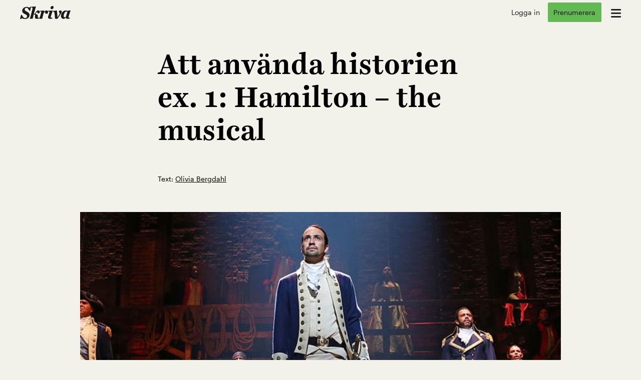

--- FILE ---
content_type: text/html; charset=UTF-8
request_url: https://tidningenskriva.se/en-roman-blir-till/att-anvanda-historien-ex-1-hamilton-the-musical/
body_size: 21033
content:




<!DOCTYPE html>
<html lang="sv-SE">
<head>
	<meta charset="UTF-8">
	<meta name="viewport" content="width=device-width, initial-scale=1">
	<link rel="profile" href="http://gmpg.org/xfn/11">
		<link rel="stylesheet" id="opab-base-assets-icons-css" href="/wp-content/themes/opab-base-play/css/all.css?ver=6.6.99999" type="text/css" media="print" onload="this.media='all'">
	<meta name='robots' content='index, follow, max-image-preview:large, max-snippet:-1, max-video-preview:-1' />

	<!-- This site is optimized with the Yoast SEO plugin v26.5 - https://yoast.com/wordpress/plugins/seo/ -->
	<title>Att använda historien ex. 1: Hamilton - the musical</title>
	<link rel="canonical" href="https://tidningenskriva.se/en-roman-blir-till/att-anvanda-historien-ex-1-hamilton-the-musical/" />
	<meta property="og:locale" content="sv_SE" />
	<meta property="og:type" content="article" />
	<meta property="og:title" content="Att använda historien ex. 1: Hamilton - the musical" />
	<meta property="og:description" content="Jag lyssnar i nuläget utan uppehåll på soundtracket till musikalen Hamilton. Det var ju dels det att det är typ den första musikal nånsin där hiphop har använts på allvar, och det var ju dels det att den har gått för legendariskt fulla hus på Broadway sen 2015 tillika i London etc sen ett par [&hellip;]" />
	<meta property="og:url" content="https://tidningenskriva.se/en-roman-blir-till/att-anvanda-historien-ex-1-hamilton-the-musical/" />
	<meta property="og:site_name" content="Tidningen Skriva" />
	<meta property="article:publisher" content="https://facebook.com/tidningenskriva" />
	<meta property="article:published_time" content="2019-07-04T21:52:00+00:00" />
	<meta property="og:image" content="https://i1.wp.com/tidningenskriva.se/wp-content/uploads/2019/07/Hamilton_Musical_Australia.jpg?fit=740%2C486&ssl=1" />
	<meta property="og:image:width" content="740" />
	<meta property="og:image:height" content="486" />
	<meta property="og:image:type" content="image/jpeg" />
	<meta name="author" content="Olivia Bergdahl" />
	<meta name="twitter:card" content="summary_large_image" />
	<meta name="twitter:creator" content="@tidningenskriva" />
	<meta name="twitter:site" content="@tidningenskriva" />
	<meta name="twitter:label1" content="Skriven av" />
	<meta name="twitter:data1" content="Olivia Bergdahl" />
	<meta name="twitter:label2" content="Beräknad lästid" />
	<meta name="twitter:data2" content="3 minuter" />
	<script type="application/ld+json" class="yoast-schema-graph">{"@context":"https://schema.org","@graph":[{"@type":"Article","@id":"https://tidningenskriva.se/en-roman-blir-till/att-anvanda-historien-ex-1-hamilton-the-musical/#article","isPartOf":{"@id":"https://tidningenskriva.se/en-roman-blir-till/att-anvanda-historien-ex-1-hamilton-the-musical/"},"author":{"name":"Olivia Bergdahl","@id":"https://tidningenskriva.se/#/schema/person/a0e2795c50f16dc9d1ed10c691ef79f3"},"headline":"Att använda historien ex. 1: Hamilton &#8211; the musical","datePublished":"2019-07-04T21:52:00+00:00","mainEntityOfPage":{"@id":"https://tidningenskriva.se/en-roman-blir-till/att-anvanda-historien-ex-1-hamilton-the-musical/"},"wordCount":524,"publisher":{"@id":"https://tidningenskriva.se/#organization"},"image":{"@id":"https://tidningenskriva.se/en-roman-blir-till/att-anvanda-historien-ex-1-hamilton-the-musical/#primaryimage"},"thumbnailUrl":"https://tidningenskriva.se/wp-content/uploads/2019/07/Hamilton_Musical_Australia.jpg","articleSection":["En roman blir till"],"inLanguage":"sv-SE"},{"@type":"WebPage","@id":"https://tidningenskriva.se/en-roman-blir-till/att-anvanda-historien-ex-1-hamilton-the-musical/","url":"https://tidningenskriva.se/en-roman-blir-till/att-anvanda-historien-ex-1-hamilton-the-musical/","name":"Att använda historien ex. 1: Hamilton - the musical","isPartOf":{"@id":"https://tidningenskriva.se/#website"},"primaryImageOfPage":{"@id":"https://tidningenskriva.se/en-roman-blir-till/att-anvanda-historien-ex-1-hamilton-the-musical/#primaryimage"},"image":{"@id":"https://tidningenskriva.se/en-roman-blir-till/att-anvanda-historien-ex-1-hamilton-the-musical/#primaryimage"},"thumbnailUrl":"https://tidningenskriva.se/wp-content/uploads/2019/07/Hamilton_Musical_Australia.jpg","datePublished":"2019-07-04T21:52:00+00:00","breadcrumb":{"@id":"https://tidningenskriva.se/en-roman-blir-till/att-anvanda-historien-ex-1-hamilton-the-musical/#breadcrumb"},"inLanguage":"sv-SE","potentialAction":[{"@type":"ReadAction","target":["https://tidningenskriva.se/en-roman-blir-till/att-anvanda-historien-ex-1-hamilton-the-musical/"]}]},{"@type":"ImageObject","inLanguage":"sv-SE","@id":"https://tidningenskriva.se/en-roman-blir-till/att-anvanda-historien-ex-1-hamilton-the-musical/#primaryimage","url":"https://tidningenskriva.se/wp-content/uploads/2019/07/Hamilton_Musical_Australia.jpg","contentUrl":"https://tidningenskriva.se/wp-content/uploads/2019/07/Hamilton_Musical_Australia.jpg","width":740,"height":486},{"@type":"BreadcrumbList","@id":"https://tidningenskriva.se/en-roman-blir-till/att-anvanda-historien-ex-1-hamilton-the-musical/#breadcrumb","itemListElement":[{"@type":"ListItem","position":1,"name":"Hem","item":"https://tidningenskriva.se/"},{"@type":"ListItem","position":2,"name":"Att använda historien ex. 1: Hamilton &#8211; the musical"}]},{"@type":"WebSite","@id":"https://tidningenskriva.se/#website","url":"https://tidningenskriva.se/","name":"Tidningen Skriva","description":"Allt för dig som skriver","publisher":{"@id":"https://tidningenskriva.se/#organization"},"potentialAction":[{"@type":"SearchAction","target":{"@type":"EntryPoint","urlTemplate":"https://tidningenskriva.se/?s={search_term_string}"},"query-input":{"@type":"PropertyValueSpecification","valueRequired":true,"valueName":"search_term_string"}}],"inLanguage":"sv-SE"},{"@type":"Organization","@id":"https://tidningenskriva.se/#organization","name":"Tidningen Skriva","url":"https://tidningenskriva.se/","logo":{"@type":"ImageObject","inLanguage":"sv-SE","@id":"https://tidningenskriva.se/#/schema/logo/image/","url":"https://i0.wp.com/tidningenskriva.se/wp-content/uploads/2017/05/skriva-tidningen-for-dig-som-skriver.png?fit=391%2C101&ssl=1","contentUrl":"https://i0.wp.com/tidningenskriva.se/wp-content/uploads/2017/05/skriva-tidningen-for-dig-som-skriver.png?fit=391%2C101&ssl=1","width":391,"height":101,"caption":"Tidningen Skriva"},"image":{"@id":"https://tidningenskriva.se/#/schema/logo/image/"},"sameAs":["https://facebook.com/tidningenskriva","https://x.com/tidningenskriva","https://instagram.com/tidningenskriva"]},{"@type":"Person","@id":"https://tidningenskriva.se/#/schema/person/a0e2795c50f16dc9d1ed10c691ef79f3","name":"Olivia Bergdahl","image":{"@type":"ImageObject","inLanguage":"sv-SE","@id":"https://tidningenskriva.se/#/schema/person/image/","url":"https://secure.gravatar.com/avatar/2922bf86ce71938d412c6fd537d41f5d3c541eb0d31645e4aa62d56eb6c095d2?s=96&d=mm&r=g","contentUrl":"https://secure.gravatar.com/avatar/2922bf86ce71938d412c6fd537d41f5d3c541eb0d31645e4aa62d56eb6c095d2?s=96&d=mm&r=g","caption":"Olivia Bergdahl"},"url":"https://tidningenskriva.se/author/olivia/"}]}</script>
	<!-- / Yoast SEO plugin. -->


<link rel="alternate" type="application/rss+xml" title="Tidningen Skriva &raquo; Webbflöde" href="https://tidningenskriva.se/feed/" />
<link rel="alternate" type="application/rss+xml" title="Tidningen Skriva &raquo; Kommentarsflöde" href="https://tidningenskriva.se/comments/feed/" />
<link rel="alternate" title="oEmbed (JSON)" type="application/json+oembed" href="https://tidningenskriva.se/wp-json/oembed/1.0/embed?url=https%3A%2F%2Ftidningenskriva.se%2Fen-roman-blir-till%2Fatt-anvanda-historien-ex-1-hamilton-the-musical%2F" />
<link rel="alternate" title="oEmbed (XML)" type="text/xml+oembed" href="https://tidningenskriva.se/wp-json/oembed/1.0/embed?url=https%3A%2F%2Ftidningenskriva.se%2Fen-roman-blir-till%2Fatt-anvanda-historien-ex-1-hamilton-the-musical%2F&#038;format=xml" />
<style id='wp-img-auto-sizes-contain-inline-css' type='text/css'>
img:is([sizes=auto i],[sizes^="auto," i]){contain-intrinsic-size:3000px 1500px}
/*# sourceURL=wp-img-auto-sizes-contain-inline-css */
</style>

<link rel='stylesheet' id='opab-base-widgets-less-css' href='https://tidningenskriva.se/wp-content/uploads/wp-less-cache/opab-base-widgets-less.css?ver=1765571986' type='text/css' media='all' />
<link rel='stylesheet' id='opab-paywall-less-css' href='https://tidningenskriva.se/wp-content/uploads/wp-less-cache/opab-paywall-less.css?ver=1765184840' type='text/css' media='all' />
<link rel='stylesheet' id='opab-base-less-css' href='https://tidningenskriva.se/wp-content/uploads/wp-less-cache/opab-base-less.css?ver=1765571986' type='text/css' media='all' />
<link rel='stylesheet' id='opab-slider2-less-css' href='https://tidningenskriva.se/wp-content/uploads/wp-less-cache/opab-slider2-less.css?ver=1761138625' type='text/css' media='all' />
<link rel='stylesheet' id='skriva-less-css' href='https://tidningenskriva.se/wp-content/uploads/wp-less-cache/skriva-less.css?ver=1768552929' type='text/css' media='all' />
<link rel='stylesheet' id='opab-base-modal-less-css' href='https://tidningenskriva.se/wp-content/uploads/wp-less-cache/opab-base-modal-less.css?ver=1765571986' type='text/css' media='all' />
<script type="text/javascript" src="https://tidningenskriva.se/wp-includes/js/jquery/jquery.min.js?ver=3.7.1" id="jquery-core-js"></script>
<script type="text/javascript" id="opab_base_integrations_header-js-before">
/* <![CDATA[ */
(function(w,d,s,l,i){w[l]=w[l]||[];w[l].push({'gtm.start':new Date().getTime(),event:'gtm.js'});var f=d.getElementsByTagName(s)[0],j=d.createElement(s);j.async=true;j.src="https://rostesweha.tidningenskriva.se/6ptovektomt.js?"+i;f.parentNode.insertBefore(j,f);})(window,document,'script','dataLayer','4jn4d=HQlSMz8oWyFGWjw8LVZOSQJQXVpaQxIBSRkGEAUMGAgRAxwfGQwADloeCg%3D%3D');
//# sourceURL=opab_base_integrations_header-js-before
/* ]]> */
</script>
<script type="text/javascript" id="opab_base_integrations_header-js-after">
/* <![CDATA[ */
var googletag = googletag || {};
googletag.cmd = googletag.cmd || [];
(function() {
  var gads = document.createElement('script');
  gads.async = true;
  var useSSL = 'https:' == document.location.protocol;
  gads.src = (useSSL ? 'https:' : 'http:') +
      '//www.googletagservices.com/tag/js/gpt.js';
  var node = document.getElementsByTagName('script')[0];
  node.parentNode.insertBefore(gads, node);
})();

var gptAdSlots = [];
googletag.cmd.push(function() {

var mapping1 = googletag.sizeMapping().
  addSize([0, 0], []).
  addSize([100, 100], [336, 280]). 	// mobile
  addSize([1020, 100], [970, 250]). // desktop
build();
  
var mapping2 = googletag.sizeMapping().
  addSize([0, 0], []).
  addSize([100, 100], [336, 280]). 	// mobile
  addSize([1020, 100], [970, 250]). // desktop
build();

var gptAdSlots = [];

gptAdSlots[0] = googletag.defineSlot('/60745137/_opab_skriva_front_first', [970, 250], 'ad-first').
  defineSizeMapping(mapping1).
  setCollapseEmptyDiv(true).
  addService(googletag.pubads());
  
gptAdSlots[1] = googletag.defineSlot('/60745137/_opab_skriva_front-second', [970, 250], 'ad-second').
  defineSizeMapping(mapping2).
  setCollapseEmptyDiv(true).
  addService(googletag.pubads());

  googletag.pubads().setTargeting("test","responsive");
  
  // Start ad fetching
  googletag.enableServices();
  
  var doit;
function resizedw(){
googletag.pubads().refresh([gptAdSlots[0], gptAdSlots[1]]);
}
window.onresize = function() {
  clearTimeout(doit);
  doit = setTimeout(function() {
      resizedw();
  }, 100);
};
});
//# sourceURL=opab_base_integrations_header-js-after
/* ]]> */
</script>
<link rel="https://api.w.org/" href="https://tidningenskriva.se/wp-json/" /><link rel="alternate" title="JSON" type="application/json" href="https://tidningenskriva.se/wp-json/wp/v2/posts/207017508" /><link rel="EditURI" type="application/rsd+xml" title="RSD" href="https://tidningenskriva.se/xmlrpc.php?rsd" />
<meta name="generator" content="WordPress 6.9" />
<link rel='shortlink' href='https://tidningenskriva.se/?p=207017508' />
<link rel="icon" href="https://tidningenskriva.se/wp-content/uploads/2019/02/cropped-Skriva_1-19-omslag-32x32.jpg" sizes="32x32" />
<link rel="icon" href="https://tidningenskriva.se/wp-content/uploads/2019/02/cropped-Skriva_1-19-omslag-192x192.jpg" sizes="192x192" />
<link rel="apple-touch-icon" href="https://tidningenskriva.se/wp-content/uploads/2019/02/cropped-Skriva_1-19-omslag-180x180.jpg" />
<meta name="msapplication-TileImage" content="https://tidningenskriva.se/wp-content/uploads/2019/02/cropped-Skriva_1-19-omslag-270x270.jpg" />
		<style type="text/css" id="wp-custom-css">
			body.page-id-206992830 .gform_wrapper {
	max-width: 700px;
	margin: 1.5em auto;
	background-color: #000;
	padding: 2em;
	color: #fff;
}		</style>
		<style id='global-styles-inline-css' type='text/css'>
:root{--wp--preset--aspect-ratio--square: 1;--wp--preset--aspect-ratio--4-3: 4/3;--wp--preset--aspect-ratio--3-4: 3/4;--wp--preset--aspect-ratio--3-2: 3/2;--wp--preset--aspect-ratio--2-3: 2/3;--wp--preset--aspect-ratio--16-9: 16/9;--wp--preset--aspect-ratio--9-16: 9/16;--wp--preset--color--black: #000000;--wp--preset--color--cyan-bluish-gray: #abb8c3;--wp--preset--color--white: #ffffff;--wp--preset--color--pale-pink: #f78da7;--wp--preset--color--vivid-red: #cf2e2e;--wp--preset--color--luminous-vivid-orange: #ff6900;--wp--preset--color--luminous-vivid-amber: #fcb900;--wp--preset--color--light-green-cyan: #7bdcb5;--wp--preset--color--vivid-green-cyan: #00d084;--wp--preset--color--pale-cyan-blue: #8ed1fc;--wp--preset--color--vivid-cyan-blue: #0693e3;--wp--preset--color--vivid-purple: #9b51e0;--wp--preset--gradient--vivid-cyan-blue-to-vivid-purple: linear-gradient(135deg,rgb(6,147,227) 0%,rgb(155,81,224) 100%);--wp--preset--gradient--light-green-cyan-to-vivid-green-cyan: linear-gradient(135deg,rgb(122,220,180) 0%,rgb(0,208,130) 100%);--wp--preset--gradient--luminous-vivid-amber-to-luminous-vivid-orange: linear-gradient(135deg,rgb(252,185,0) 0%,rgb(255,105,0) 100%);--wp--preset--gradient--luminous-vivid-orange-to-vivid-red: linear-gradient(135deg,rgb(255,105,0) 0%,rgb(207,46,46) 100%);--wp--preset--gradient--very-light-gray-to-cyan-bluish-gray: linear-gradient(135deg,rgb(238,238,238) 0%,rgb(169,184,195) 100%);--wp--preset--gradient--cool-to-warm-spectrum: linear-gradient(135deg,rgb(74,234,220) 0%,rgb(151,120,209) 20%,rgb(207,42,186) 40%,rgb(238,44,130) 60%,rgb(251,105,98) 80%,rgb(254,248,76) 100%);--wp--preset--gradient--blush-light-purple: linear-gradient(135deg,rgb(255,206,236) 0%,rgb(152,150,240) 100%);--wp--preset--gradient--blush-bordeaux: linear-gradient(135deg,rgb(254,205,165) 0%,rgb(254,45,45) 50%,rgb(107,0,62) 100%);--wp--preset--gradient--luminous-dusk: linear-gradient(135deg,rgb(255,203,112) 0%,rgb(199,81,192) 50%,rgb(65,88,208) 100%);--wp--preset--gradient--pale-ocean: linear-gradient(135deg,rgb(255,245,203) 0%,rgb(182,227,212) 50%,rgb(51,167,181) 100%);--wp--preset--gradient--electric-grass: linear-gradient(135deg,rgb(202,248,128) 0%,rgb(113,206,126) 100%);--wp--preset--gradient--midnight: linear-gradient(135deg,rgb(2,3,129) 0%,rgb(40,116,252) 100%);--wp--preset--font-size--small: 13px;--wp--preset--font-size--medium: 20px;--wp--preset--font-size--large: 36px;--wp--preset--font-size--x-large: 42px;--wp--preset--spacing--20: 0.44rem;--wp--preset--spacing--30: 0.67rem;--wp--preset--spacing--40: 1rem;--wp--preset--spacing--50: 1.5rem;--wp--preset--spacing--60: 2.25rem;--wp--preset--spacing--70: 3.38rem;--wp--preset--spacing--80: 5.06rem;--wp--preset--shadow--natural: 6px 6px 9px rgba(0, 0, 0, 0.2);--wp--preset--shadow--deep: 12px 12px 50px rgba(0, 0, 0, 0.4);--wp--preset--shadow--sharp: 6px 6px 0px rgba(0, 0, 0, 0.2);--wp--preset--shadow--outlined: 6px 6px 0px -3px rgb(255, 255, 255), 6px 6px rgb(0, 0, 0);--wp--preset--shadow--crisp: 6px 6px 0px rgb(0, 0, 0);}:where(.is-layout-flex){gap: 0.5em;}:where(.is-layout-grid){gap: 0.5em;}body .is-layout-flex{display: flex;}.is-layout-flex{flex-wrap: wrap;align-items: center;}.is-layout-flex > :is(*, div){margin: 0;}body .is-layout-grid{display: grid;}.is-layout-grid > :is(*, div){margin: 0;}:where(.wp-block-columns.is-layout-flex){gap: 2em;}:where(.wp-block-columns.is-layout-grid){gap: 2em;}:where(.wp-block-post-template.is-layout-flex){gap: 1.25em;}:where(.wp-block-post-template.is-layout-grid){gap: 1.25em;}.has-black-color{color: var(--wp--preset--color--black) !important;}.has-cyan-bluish-gray-color{color: var(--wp--preset--color--cyan-bluish-gray) !important;}.has-white-color{color: var(--wp--preset--color--white) !important;}.has-pale-pink-color{color: var(--wp--preset--color--pale-pink) !important;}.has-vivid-red-color{color: var(--wp--preset--color--vivid-red) !important;}.has-luminous-vivid-orange-color{color: var(--wp--preset--color--luminous-vivid-orange) !important;}.has-luminous-vivid-amber-color{color: var(--wp--preset--color--luminous-vivid-amber) !important;}.has-light-green-cyan-color{color: var(--wp--preset--color--light-green-cyan) !important;}.has-vivid-green-cyan-color{color: var(--wp--preset--color--vivid-green-cyan) !important;}.has-pale-cyan-blue-color{color: var(--wp--preset--color--pale-cyan-blue) !important;}.has-vivid-cyan-blue-color{color: var(--wp--preset--color--vivid-cyan-blue) !important;}.has-vivid-purple-color{color: var(--wp--preset--color--vivid-purple) !important;}.has-black-background-color{background-color: var(--wp--preset--color--black) !important;}.has-cyan-bluish-gray-background-color{background-color: var(--wp--preset--color--cyan-bluish-gray) !important;}.has-white-background-color{background-color: var(--wp--preset--color--white) !important;}.has-pale-pink-background-color{background-color: var(--wp--preset--color--pale-pink) !important;}.has-vivid-red-background-color{background-color: var(--wp--preset--color--vivid-red) !important;}.has-luminous-vivid-orange-background-color{background-color: var(--wp--preset--color--luminous-vivid-orange) !important;}.has-luminous-vivid-amber-background-color{background-color: var(--wp--preset--color--luminous-vivid-amber) !important;}.has-light-green-cyan-background-color{background-color: var(--wp--preset--color--light-green-cyan) !important;}.has-vivid-green-cyan-background-color{background-color: var(--wp--preset--color--vivid-green-cyan) !important;}.has-pale-cyan-blue-background-color{background-color: var(--wp--preset--color--pale-cyan-blue) !important;}.has-vivid-cyan-blue-background-color{background-color: var(--wp--preset--color--vivid-cyan-blue) !important;}.has-vivid-purple-background-color{background-color: var(--wp--preset--color--vivid-purple) !important;}.has-black-border-color{border-color: var(--wp--preset--color--black) !important;}.has-cyan-bluish-gray-border-color{border-color: var(--wp--preset--color--cyan-bluish-gray) !important;}.has-white-border-color{border-color: var(--wp--preset--color--white) !important;}.has-pale-pink-border-color{border-color: var(--wp--preset--color--pale-pink) !important;}.has-vivid-red-border-color{border-color: var(--wp--preset--color--vivid-red) !important;}.has-luminous-vivid-orange-border-color{border-color: var(--wp--preset--color--luminous-vivid-orange) !important;}.has-luminous-vivid-amber-border-color{border-color: var(--wp--preset--color--luminous-vivid-amber) !important;}.has-light-green-cyan-border-color{border-color: var(--wp--preset--color--light-green-cyan) !important;}.has-vivid-green-cyan-border-color{border-color: var(--wp--preset--color--vivid-green-cyan) !important;}.has-pale-cyan-blue-border-color{border-color: var(--wp--preset--color--pale-cyan-blue) !important;}.has-vivid-cyan-blue-border-color{border-color: var(--wp--preset--color--vivid-cyan-blue) !important;}.has-vivid-purple-border-color{border-color: var(--wp--preset--color--vivid-purple) !important;}.has-vivid-cyan-blue-to-vivid-purple-gradient-background{background: var(--wp--preset--gradient--vivid-cyan-blue-to-vivid-purple) !important;}.has-light-green-cyan-to-vivid-green-cyan-gradient-background{background: var(--wp--preset--gradient--light-green-cyan-to-vivid-green-cyan) !important;}.has-luminous-vivid-amber-to-luminous-vivid-orange-gradient-background{background: var(--wp--preset--gradient--luminous-vivid-amber-to-luminous-vivid-orange) !important;}.has-luminous-vivid-orange-to-vivid-red-gradient-background{background: var(--wp--preset--gradient--luminous-vivid-orange-to-vivid-red) !important;}.has-very-light-gray-to-cyan-bluish-gray-gradient-background{background: var(--wp--preset--gradient--very-light-gray-to-cyan-bluish-gray) !important;}.has-cool-to-warm-spectrum-gradient-background{background: var(--wp--preset--gradient--cool-to-warm-spectrum) !important;}.has-blush-light-purple-gradient-background{background: var(--wp--preset--gradient--blush-light-purple) !important;}.has-blush-bordeaux-gradient-background{background: var(--wp--preset--gradient--blush-bordeaux) !important;}.has-luminous-dusk-gradient-background{background: var(--wp--preset--gradient--luminous-dusk) !important;}.has-pale-ocean-gradient-background{background: var(--wp--preset--gradient--pale-ocean) !important;}.has-electric-grass-gradient-background{background: var(--wp--preset--gradient--electric-grass) !important;}.has-midnight-gradient-background{background: var(--wp--preset--gradient--midnight) !important;}.has-small-font-size{font-size: var(--wp--preset--font-size--small) !important;}.has-medium-font-size{font-size: var(--wp--preset--font-size--medium) !important;}.has-large-font-size{font-size: var(--wp--preset--font-size--large) !important;}.has-x-large-font-size{font-size: var(--wp--preset--font-size--x-large) !important;}
/*# sourceURL=global-styles-inline-css */
</style>
</head>


<body class="wp-singular post-template-default single single-post postid-207017508 single-format-standard wp-theme-opab-base-play wp-child-theme-skriva-play op-nologin en-roman-blir-till">
	<!-- Google Tag Manager (noscript) -->
<noscript><iframe data-lazyloaded="1" src="about:blank" data-src="https://rostesweha.tidningenskriva.se/ns.html?id=GTM-N27SHF38" height="0" width="0" style="display:none;visibility:hidden"></iframe><noscript><iframe src="https://rostesweha.tidningenskriva.se/ns.html?id=GTM-N27SHF38" height="0" width="0" style="display:none;visibility:hidden"></iframe></noscript></noscript>	<div id="page" class="site">
		<a class="skip-link screen-reader-text" href="#content">Skip to content</a>

		<!-- OPAB MEGAMENU -->
		
<nav class="opab-megamenu" role="complementary">
		<div class="opab-megamenu-wrapper">
			<div class="opab-menu-close">x</div>
				<div class="menu-huvudmeny-container"><ul id="menu-huvudmeny" class="menu"><li id="menu-item-207018892" class="menu-item menu-item-type-post_type menu-item-object-page menu-item-home menu-item-207018892"><a href="https://tidningenskriva.se/">Hem</a></li>
<li id="menu-item-207024769" class="menu-item menu-item-type-taxonomy menu-item-object-category menu-item-207024769"><a href="https://tidningenskriva.se/category/guide/">Guider</a></li>
<li id="menu-item-207024770" class="menu-item menu-item-type-taxonomy menu-item-object-category menu-item-207024770"><a href="https://tidningenskriva.se/category/forfattarportratt/">Inspiration</a></li>
<li id="menu-item-207024771" class="menu-item menu-item-type-taxonomy menu-item-object-post_tag menu-item-207024771"><a href="https://tidningenskriva.se/tag/bli-utgiven/">Utgivning</a></li>
<li id="menu-item-207021668" class="menu-item menu-item-type-post_type menu-item-object-page menu-item-207021668"><a href="https://tidningenskriva.se/romanhjalpen/">Romanhjälpen</a></li>
<li id="menu-item-207018893" class="menu-item menu-item-type-post_type menu-item-object-page menu-item-207018893"><a href="https://tidningenskriva.se/tavlingar-och-event/">Tävlingar &#038; event</a></li>
<li id="menu-item-207023753" class="sub-item menu-item menu-item-type-taxonomy menu-item-object-category menu-item-207023753"><a href="https://tidningenskriva.se/category/fredagsbrevet/">Fredagsbrevet</a></li>
<li id="menu-item-207018894" class="sub-item menu-item menu-item-type-post_type menu-item-object-page menu-item-207018894"><a href="https://tidningenskriva.se/magasinet/">Magasinet</a></li>
<li id="menu-item-207029481" class="sub-item menu-item menu-item-type-post_type menu-item-object-page menu-item-207029481"><a href="https://tidningenskriva.se/videokurser/">Videokurser</a></li>
<li id="menu-item-207018897" class="sub-item menu-item menu-item-type-post_type menu-item-object-page menu-item-207018897"><a href="https://tidningenskriva.se/om-tidningen-skriva/">Om Skriva</a></li>
<li id="menu-item-207018899" class="sub-item menu-item menu-item-type-post_type menu-item-object-page menu-item-207018899"><a href="https://tidningenskriva.se/medarbetare/">Medarbetare</a></li>
<li id="menu-item-207020773" class="sub-item menu-item menu-item-type-post_type menu-item-object-page menu-item-207020773"><a href="https://tidningenskriva.se/kundtjanst/">Kundtjänst &#038; FAQ</a></li>
<li id="menu-item-207024772" class="sub-item menu-item menu-item-type-custom menu-item-object-custom menu-item-207024772"><a href="/search">Sök</a></li>
</ul></div>									<div class="menu-pren">
    <h3>Tidsbegränsat erbjudande!</h3>
    <p>Bli Skrivaprenumerant för 0 kr första månaden.*</p>
    <a href="https://tidningenskriva.se/prenumeration" id="opab-header-order-mainmenu" class="opab-button fill">Beställ</a>
    <p class="puff alt">* Därefter 49 kr / månad. Avsluta när du vill.</p>
  </div>
						</div>
</nav>

		<!-- OPAB Header-menu -->
		<header id="masthead" class="site-header" role="banner">
	<div class="header-content">
		<div class="opab-menubutton megamenu"><i class="fa-solid fa-bars"></i></div>
		<div class="site-branding">
				<a href="https://tidningenskriva.se/" rel="home" aria-label="go to home page"><svg version="1.1" id="Layer_1" xmlns="http://www.w3.org/2000/svg"
	 viewBox="0 0 517.6 133.7">
<path d="M10.3,91.6h9.5c10.8,24.8,20.5,32.8,32.9,32.8c12.6,0,19.4-9.2,19.4-19.1c0-9-5-14.2-18.9-20.7
	C31.7,74.3,22.1,65.3,22.1,49.3c0-19.8,16.9-40.1,45.5-40.1c11.2,0,20.5,3.8,27.2,8.6l7.7-9h9.9l-9,39.8H94
	C83.9,25.7,77,18.2,65.9,18.2c-11.5,0-17.8,8.3-17.8,17.6c0,10.8,7.2,14.6,24.7,23.8c16,8.5,24.8,17.8,24.8,32
	c0,21.4-15.1,41.8-46.3,41.8c-13.1,0-25.2-3.2-33.8-8.6l-6.8,9H0L10.3,91.6z"/>
<path d="M141.1,81.4h5c14.9,0,12.6-35.8,40-35.8c10.1,0,16.2,6.8,16.2,14.2c0,9.4-6.1,16-14,16c-6.5,0-12.2-3.1-12.2-10.6
	c0-2.7,1.3-6.7,2.9-8.8c-13.1,2.5-11.9,18-21.4,25.7v1.6c17.8,0,24.8,7.2,24.8,18c0,4.9-0.9,7.2-0.9,13.1c0,3.8,0.9,6.3,14,5.9v7.4
	c-4.1,1.4-15.8,3.6-22.9,3.6c-15.8,0-20.2-5.4-20.2-14.8c0-5.8,2-13.5,2-16.9c0-9.2-2.3-13.1-12.8-13.1h-1.8l-10.6,43.6H99.3
	l9.9-29.2l19.4-77c1.6-6.1-3.6-8.5-14.8-9.2V7.7L162.7,5L141.1,81.4z"/>
<path d="M287.4,61c0,11.5-6.8,19.6-16.6,19.6c-7.9,0-13-4.1-13-11.3c0-2,0.5-5.2,1.6-7.6c-7,1.6-13.1,5.6-18.5,11.9l-13.9,56.9
	h-29.9l9.9-29.2l9.7-35.5c1.4-5.4,0.9-8.6-10.3-9.4v-7.4l42.1-2.5l-5.2,16l0.7,0.7c7.9-9.9,16.2-17.3,27.4-17.3
	C281.1,46.1,287.4,53.3,287.4,61z"/>
<path d="M330.1,128.3c-4.1,1.4-12.2,3.6-21.1,3.6c-15.5,0-22.5-5.9-22.5-15.7c0-2.7,0.5-5.8,1.6-9l13.5-41.4c1.8-5.2-0.9-8.6-13-9.4
	v-7.4l46.1-2.5l-19.8,61c-1.1,3.4-1.4,5.8-1.4,7.2c0,5.4,4.7,6.3,16.6,6.1V128.3z M331.2,0c6.7,0,12.4,4.3,12.4,13
	c0,11.2-8.5,19.8-18.9,19.8c-6.8,0-12.8-4.7-12.8-13.3C312,8.3,320.6,0,331.2,0z"/>
<path d="M358.2,130.9L356,97.4l-4.3-29.2c-1.1-7.2-3.4-9.5-15.1-10.4v-7.4l40.7-4l4.3,44.1l0.9,21.8h3.4l8.6-13
	c6.5-9.7,10.3-16.9,13-25c-5-2.7-9.2-7.9-9.2-14c0-8.3,5.8-14.8,14.8-14.8c9.4,0,13.9,5.9,13.9,13.9c0,7.9-5.4,15.8-15.7,30.8
	l-29,42.1L358.2,130.9z"/>
<path d="M498,104.6c-1.6,5.6-2.5,9.4-2.5,11.7c0.2,4.1,3.6,4.3,13.9,4.1v7.6c-4.3,1.4-14.2,4-23,4c-10.6,0-15.7-3.4-16-12.2
	l-1.6-0.5c-9.7,9.2-14.4,12.8-24.3,12.8c-12.6,0-25.7-9.5-25.7-29.7c0-34.9,28.4-56.7,48.6-56.7c11.3,0,15.8,4,19.4,9.5l3.6-7.9
	l27.4-1.6l-10.4,29.2L498,104.6z M446.7,101.9c0,11.2,5.4,14.6,11.7,14.6c4,0,6.3-1.1,10.8-4.7L484,62.3c-2.5-3.4-5.2-5.9-9.5-5.9
	C458.8,56.3,446.7,85.7,446.7,101.9z"/>
</svg></a>
		</div>
		<div class="opab-topmenu user-menu" role="complementary">	<div class="no-login">
		<div><a href="https://connectid.se/user/oauth/authorize?response_type=code&client_id=se.offsidepress.skriva&redirect_uri=https%3A%2F%2Ftidningenskriva.se%2Fen-roman-blir-till%2Fatt-anvanda-historien-ex-1-hamilton-the-musical%2F%3Fflowy_paywall_callback" id="opab-header-login-standard" class="alt">Logga in</a></div>
		<div><a href="/prenumeration" id="opab-header-order-usermenu" class="opab-button puff opab-prenbutton">Prenumerera</a></div>
	</div>
</div>
	</div>
	</header>
	<header id="subhead" class="site-subheader">
		<div class="subheader-content">
			<ul id="menu-undermeny-1" class=""><li class="menu-item menu-item-type-post_type menu-item-object-page menu-item-home menu-item-207024763"><a href="https://tidningenskriva.se/">Hem</a></li>
<li class="menu-item menu-item-type-custom menu-item-object-custom menu-item-207024764"><a href="/guide">Guider</a></li>
<li class="menu-item menu-item-type-custom menu-item-object-custom menu-item-207024765"><a href="/portratt">Inspiration</a></li>
<li class="menu-item menu-item-type-taxonomy menu-item-object-post_tag menu-item-207024766"><a href="https://tidningenskriva.se/tag/bli-utgiven/">Utgivning</a></li>
<li class="menu-item menu-item-type-post_type menu-item-object-page menu-item-207023472"><a href="https://tidningenskriva.se/romanhjalpen/">Romanhjälpen</a></li>
<li class="menu-item menu-item-type-custom menu-item-object-custom menu-item-207023473"><a href="/tavlingar-och-event">Tävlingar &#038; Event</a></li>
<li class="menu-item menu-item-type-custom menu-item-object-custom menu-item-207024767"><a href="/search">Sök</a></li>
</ul>		</div>
	</header>

		<div id="content" class="site-content">
	<div id="primary" class="content-area">
		<main id="main" class="site-main" role="main">
			<article id="post-207017508" class="post-207017508 post type-post status-publish format-standard has-post-thumbnail hentry category-en-roman-blir-till skribenter-olivia-bergdahl blogg-article">
	<header class="standard entry-header">
  
<div class="entry-thumbnail">
		<div class="featured-image-container">
			<img width="740" height="486" src="https://tidningenskriva.se/wp-content/uploads/2019/07/Hamilton_Musical_Australia.jpg" class="attachment-large size-large wp-post-image" alt="" loading="eager" fetchpriority="high" decoding="async" srcset="https://tidningenskriva.se/wp-content/uploads/2019/07/Hamilton_Musical_Australia.jpg 740w, https://tidningenskriva.se/wp-content/uploads/2019/07/Hamilton_Musical_Australia-350x230.jpg 350w" sizes="(max-width: 740px) 100vw, 740px" / fetchpriority="high">		</div>
		</div>
<h1 class="entry-title" style="color:#000;">Att använda historien ex. 1: Hamilton &#8211; the musical</h1>  <div class="entry-meta auth" style="color: #000;"><div class="contributors"><p class="meta-text">Text: <a href="https://tidningenskriva.se/skribent/olivia-bergdahl/" rel="tag">Olivia Bergdahl</a></p></div></div>
  <div class="entry-meta cat"><p class="vinjett"><a href="https://tidningenskriva.se/category/en-roman-blir-till/">En roman blir till</a></p></div>
  <div class="entry-ingress"></div>
  
  <div class="entry-meta share">
    <div class="date alt puff">
      <span class="date">Publicerad 2019-07-4</span>    </div>
        <div class="social-wrapper"><button class="social controls" type="button"><span class="puff alt">Dela </span> <i class="fa-solid fa-arrow-up-from-bracket"></i></button></div>
    <div class="share-controls hidden">
      <div class="share-wrapper">
        <h3>Dela den här artikeln</h3>
        <a href="https://www.facebook.com/sharer.php?u=https%3A%2F%2Ftidningenskriva.se%2Fen-roman-blir-till%2Fatt-anvanda-historien-ex-1-hamilton-the-musical%2F" target="_blank" class="social-hover social" aria-label="share on facebook"><span class="puff alt">Facebook </span><i class="fa-brands fa-facebook-f"></i></a>
<a href="https://twitter.com/intent/tweet?url=https%3A%2F%2Ftidningenskriva.se%2Fen-roman-blir-till%2Fatt-anvanda-historien-ex-1-hamilton-the-musical%2F" target="_blank" class="social-hover social" aria-label="share on twitter"><span class="puff alt">Twitter/X </span><i class="fa-brands fa-x-twitter"></i></a>
<a href="mailto:?subject=Tips om artikel på tidningenskriva.se&body=Jag vill tipsa om en artikel på tidningenskriva.se.%0D%0A%0D%0AAtt använda historien ex. 1: Hamilton &#8211; the musical%0D%0AJag lyssnar i nuläget utan uppehåll på soundtracket till musikalen Hamilton. Det var ju dels det att det är typ den första musikal nånsin där hiphop har använts på allvar, och det var ju dels det att den har gått för legendariskt fulla hus på Broadway sen 2015 tillika i London etc sen ett par [&hellip;]%0D%0A%0D%0ALäs hela artikeln här:%0D%0Ahttps%3A%2F%2Ftidningenskriva.se%2Fen-roman-blir-till%2Fatt-anvanda-historien-ex-1-hamilton-the-musical%2F" class="social-hover social email"  aria-label="share via email"><span class="puff alt">Mail </span><i class="fa-solid fa-envelope"></i></a>
<button id="opabClipboard" class="social-hover social" aria-label="copy to clipboard"><i class="fas fa-link"></i></button>
<div class="feedback hidden">Sidlänken har kopierats till urklipp! <span id="feedBackClose">x</span></div>
        <div id="opab-share-close">x</div>
      </div>
    </div>
  </div>
  </header>
	<div class="entry-content">
		<p>Jag lyssnar i nuläget utan uppehåll på soundtracket till musikalen Hamilton.</p>
<p>Det var ju dels det att det är typ den första musikal nånsin där hiphop har använts på allvar, och det var ju dels det att den har gått för legendariskt fulla hus på Broadway sen 2015 tillika i London etc sen ett par år tillbaka, och det var ju dels det att det var den musikalen Mike Pence gick på strax efter att Trump hade blivit president och fick sig en vänlig föreläsning av ensemblen om deras politiska oro, men det var ju framförallt det att den handlar om USAs första finansminister samt en av deras founding fathers, Alexander Hamilton, och att ensemblen består av svarta och latinamerikaner, alltså att till exempel Washington och Jefferson och John Adams spelas av svarta skådespelare och historien därför vrids ut och in, byggs om, ger upprättelse kanske är rätt ord. En story of America then told by America now som regissören sagt i intervjuer, vilket givetvis inte är sant eftersom USAs själva premiss är att det är mångkulturellt och det givetvis fanns gott om afroamerikaner också i slutet av 1700-talet, även om det då var fullkomligt omöjligt att någon som inte var vit, rik man blev president. Men så gör konsten det möjligt.</p>
<p>De flesta historiska skildringar gör inte så. De arbetar med en annan typ av upprättelse &#8212; äntligen ska den här historien berättas! Kvinnoöden lyfts fram, minoriteter lyfts fram, de osynliggjorda men alltid närvarande placeras mitt på scenen, lyses upp, får föra talan. Det är ett viktigt arbete. Det är ju skillnad på historien, som är vad den är och för det mesta jävlig, och historieskrivningen, som alltid har valt ut och valt bort, valt att berätta vissa historier och därmed radera alla andra &#8212; och det enklaste sättet att motarbeta detta är ju givetvis att visa på de andra historierna, göra berättelsen om mänskligheten till en rimlig berättelse. Men sedan då. Eller snarare, parallellt med det finns ju redan allmängodset, det som alltid lyfts upp till den absoluta normen. Till exempel prinsen räddar prinsessa. Till exempel kvinna fostrar barn. Till exempel pirater och äventyr och hårt liv vid fronten och pangpang och tågrån i vilda västern eller USA med sina founding fathers, och om man tycker om det, dras med i det, identifierar sig med allehanda hjältar som inte alls är som en själv, så får man kanske ta dem ändå? Så får man kanske stöpa om dem, så att de passar lite bättre, är lite lättare att leva med?</p>
<p>Här kan ni lyssna på när Lin-Manuel Miranda, som har skrivit Hamilton, framför en bit av materialet för första gången, lämpligt nog i Vita huset:</p><p class="offeroverlay"> </p><div id="opab-paywall" data-post-id="207017508" data-lock-type="normal"><h2><i class="fa-solid fa-lock"></i></h2>
<div class="minimalistic">
  <p class="offer-nedryckare minifix">Fortsätt läsa<br /> – gratis i en månad!</p>
  <p class="puff alt minifix">Därefter 49:-/månad.</p>
	<a id="paywallDigitalButton" class="opab-button fill" href="/prenumeration" data-order-url="https://tidningenskriva.se/en-roman-blir-till/att-anvanda-historien-ex-1-hamilton-the-musical/">Testa nu</a>
	<p class="puff alt upc">Har du redan ett konto? <a href="https://connectid.se/user/oauth/authorize?response_type=code&client_id=se.offsidepress.skriva&redirect_uri=https%3A%2F%2Ftidningenskriva.se%2Fen-roman-blir-till%2Fatt-anvanda-historien-ex-1-hamilton-the-musical%2F%3Fflowy_paywall_callback" class="login" >Logga in</a> här.</p></div>
</div><div class="entry-content-end">
  <div class="entry-content-sendoff">
    Publicerades 4 juli 2019. Artikeln är skriven av <a href="https://tidningenskriva.se/skribent/olivia-bergdahl/" rel="tag">Olivia Bergdahl</a>.
    <ul>
      <li>Mer: </li>
      <li><a href="https://tidningenskriva.se/category/en-roman-blir-till/">En roman blir till</a></li>
          </ul>
  </div>
        <div class="entry-content-recomended">
        <div class="standard-title">
          <h3>Rekommenderas för dig</h3>
        </div>
        <div class="flex-widget two">
          
<div class="archive-wrapper cornerstone">
	<a href="https://tidningenskriva.se/guide/sa-skapar-du-en-serie/" title="Så skapar du serier">
		<div class="archive-image">
			<img width="350" height="197" src="https://tidningenskriva.se/wp-content/uploads/2023/10/skriva-5-23-serier-1-350x197.jpg" class="attachment-thumbnail size-thumbnail wp-post-image" alt="Skapa din serie - Stor guide i Skriva" decoding="async" srcset="https://tidningenskriva.se/wp-content/uploads/2023/10/skriva-5-23-serier-1-350x197.jpg 350w, https://tidningenskriva.se/wp-content/uploads/2023/10/skriva-5-23-serier-1-800x450.jpg 800w, https://tidningenskriva.se/wp-content/uploads/2023/10/skriva-5-23-serier-1-1600x900.jpg 1600w, https://tidningenskriva.se/wp-content/uploads/2023/10/skriva-5-23-serier-1-768x432.jpg 768w, https://tidningenskriva.se/wp-content/uploads/2023/10/skriva-5-23-serier-1-1536x864.jpg 1536w, https://tidningenskriva.se/wp-content/uploads/2023/10/skriva-5-23-serier-1-2048x1152.jpg 2048w" sizes="(max-width: 350px) 100vw, 350px" / fetchpriority="high">		</div>
	</a>
	<div class="archive-inner">
		<a href="https://tidningenskriva.se/guide/sa-skapar-du-en-serie/" title="Så skapar du serier">
			<h4>Så skapar du en serie – Stor guide om verktyg, utbildningar och förlag</h4>
			<p class="alt">Hur skapar man en serie? Vad finns det för utbildningar? Och inte minst – hur når man ut till läsarna? Skriva ger dig en kompakt guide till att skapa din egen serie.</p>
		</a>
	</div>
</div>

<div class="archive-wrapper cornerstone">
	<a href="https://tidningenskriva.se/reportage/litterar-agent/" title="Att anlita litterär agent">
		<div class="archive-image">
			<img width="350" height="197" src="https://tidningenskriva.se/wp-content/uploads/2018/09/q8a7775-350x197.jpg" class="attachment-thumbnail size-thumbnail wp-post-image" alt="" decoding="async" loading="lazy" srcset="https://tidningenskriva.se/wp-content/uploads/2018/09/q8a7775-350x197.jpg 350w, https://tidningenskriva.se/wp-content/uploads/2018/09/q8a7775-800x450.jpg 800w, https://tidningenskriva.se/wp-content/uploads/2018/09/q8a7775-1600x900.jpg 1600w, https://tidningenskriva.se/wp-content/uploads/2018/09/q8a7775-768x432.jpg 768w, https://tidningenskriva.se/wp-content/uploads/2018/09/q8a7775-1536x864.jpg 1536w, https://tidningenskriva.se/wp-content/uploads/2018/09/q8a7775.jpg 2000w" sizes="auto, (max-width: 350px) 100vw, 350px" / fetchpriority="high">		</div>
	</a>
	<div class="archive-inner">
		<a href="https://tidningenskriva.se/reportage/litterar-agent/" title="Att anlita litterär agent">
			<h4>Att anlita litterär agent</h4>
			<p class="alt">Förr sålde litterära agenter din bok till utlandet – i dag vill de företräda dig i alla tänkbara situationer. Men vad gör de egentligen? Och är en agent alltid en bra idé för dig som författare?</p>
		</a>
	</div>
</div>
        </div>
      </div>
      <div class="entry-content-other">
    <div class="standard-title">
      <h3>Läs vidare</h3>
      <ul>
              </ul>
    </div>
  </div>
</div>
	</div><!-- .entry-content -->
	</article><!-- #post-## -->

    <div class="blog-ad">
      <span class="ad">Annons</span><div id="ad-first">
<script>
googletag.cmd.push(function() { googletag.display('ad-first'); });
</script>
</div>
    </div>
    
	<div class="opab-article-bottomwidgets-1 widget-area" role="complementary">
					<div class="opab-widgets popular-puff-widget">
				 <h3 class="section-title">Andra läser</h3> 				<ul class="flex-widget four even">
																	<li><a href="https://tidningenskriva.se/guide/kursguide-till-distansutbildningar/"  class="guide">
  <div class="image"><img width="350" height="233" src="https://tidningenskriva.se/wp-content/uploads/2018/09/computing-350x233.jpg" class="attachment-thumbnail size-thumbnail wp-post-image" alt="" loading="lazy" fetchpriority="low" decoding="async" srcset="https://tidningenskriva.se/wp-content/uploads/2018/09/computing-350x233.jpg 350w, https://tidningenskriva.se/wp-content/uploads/2018/09/computing-800x533.jpg 800w, https://tidningenskriva.se/wp-content/uploads/2018/09/computing-768x512.jpg 768w, https://tidningenskriva.se/wp-content/uploads/2018/09/computing.jpg 1500w" sizes="auto, (max-width: 350px) 100vw, 350px" / fetchpriority="high"></div>
  <div class="content">
    <h4>Skrivarkurs på distans – stor guide</h4>
    <div class="audio-symbol"><i class="fa-solid fa-headphones"></i></div>
    <p class="vinjett">Guide – förbättra ditt skrivande</p>
  </div>
</a>
</li>
																		<li><a href="https://tidningenskriva.se/guide/kursguide-till-pa-platsen-utbildningar/"  class="guide">
  <div class="image"><img width="350" height="233" src="https://tidningenskriva.se/wp-content/uploads/2018/09/bliklar-350x233.jpg" class="attachment-thumbnail size-thumbnail wp-post-image" alt="" loading="lazy" fetchpriority="low" decoding="async" srcset="https://tidningenskriva.se/wp-content/uploads/2018/09/bliklar-350x233.jpg 350w, https://tidningenskriva.se/wp-content/uploads/2018/09/bliklar-800x533.jpg 800w, https://tidningenskriva.se/wp-content/uploads/2018/09/bliklar-768x512.jpg 768w, https://tidningenskriva.se/wp-content/uploads/2018/09/bliklar.jpg 1500w" sizes="auto, (max-width: 350px) 100vw, 350px" / fetchpriority="high"></div>
  <div class="content">
    <h4>Skrivarkurser och skrivutbildningar – komplett lista</h4>
    <div class="audio-symbol"><i class="fa-solid fa-headphones"></i></div>
    <p class="vinjett">Guide – förbättra ditt skrivande</p>
  </div>
</a>
</li>
																		<li><a href="https://tidningenskriva.se/guide/hitta-ratt-agentur/"  class="guide">
  <div class="image"><img width="350" height="197" src="https://tidningenskriva.se/wp-content/uploads/2022/10/hitta-ratt-agentur-350x197.jpg" class="attachment-thumbnail size-thumbnail wp-post-image" alt="" loading="lazy" fetchpriority="low" decoding="async" srcset="https://tidningenskriva.se/wp-content/uploads/2022/10/hitta-ratt-agentur-350x197.jpg 350w, https://tidningenskriva.se/wp-content/uploads/2022/10/hitta-ratt-agentur-800x450.jpg 800w, https://tidningenskriva.se/wp-content/uploads/2022/10/hitta-ratt-agentur-1600x900.jpg 1600w, https://tidningenskriva.se/wp-content/uploads/2022/10/hitta-ratt-agentur-768x432.jpg 768w, https://tidningenskriva.se/wp-content/uploads/2022/10/hitta-ratt-agentur-1536x864.jpg 1536w, https://tidningenskriva.se/wp-content/uploads/2022/10/hitta-ratt-agentur.jpg 2000w" sizes="auto, (max-width: 350px) 100vw, 350px" / fetchpriority="high"></div>
  <div class="content">
    <h4>Hitta litterär agent via rätt agentur</h4>
    <div class="audio-symbol"><i class="fa-solid fa-headphones"></i></div>
    <p class="vinjett">Guide – förbättra ditt skrivande</p>
  </div>
</a>
</li>
																		<li><a href="https://tidningenskriva.se/guide/hitta-ratt-forlag/"  class="guide">
  <div class="image"><img width="350" height="197" src="https://tidningenskriva.se/wp-content/uploads/2020/08/skriva-hitta-ratt-forlag-350x197.jpg" class="attachment-thumbnail size-thumbnail wp-post-image" alt="" loading="lazy" fetchpriority="low" decoding="async" srcset="https://tidningenskriva.se/wp-content/uploads/2020/08/skriva-hitta-ratt-forlag-350x197.jpg 350w, https://tidningenskriva.se/wp-content/uploads/2020/08/skriva-hitta-ratt-forlag-800x451.jpg 800w, https://tidningenskriva.se/wp-content/uploads/2020/08/skriva-hitta-ratt-forlag-1600x901.jpg 1600w, https://tidningenskriva.se/wp-content/uploads/2020/08/skriva-hitta-ratt-forlag-768x432.jpg 768w, https://tidningenskriva.se/wp-content/uploads/2020/08/skriva-hitta-ratt-forlag-1536x865.jpg 1536w, https://tidningenskriva.se/wp-content/uploads/2020/08/skriva-hitta-ratt-forlag-2048x1153.jpg 2048w" sizes="auto, (max-width: 350px) 100vw, 350px" / fetchpriority="high"></div>
  <div class="content">
    <h4>Vill du publicera och ge ut en bok? Hitta rätt bokförlag i Skrivas lista</h4>
    <div class="audio-symbol"><i class="fa-solid fa-headphones"></i></div>
    <p class="vinjett">Guide – förbättra ditt skrivande</p>
  </div>
</a>
</li>
										</ul>
			</div>
				<div class="opab-widgets taglist-puff-widget">
			<h3 class="section-title"><a href="https://tidningenskriva.se/tag/berattarrost/">Berättarröst</a></h3>					<div class="flex-widget one">
						<div class="featured">
  <a href="https://tidningenskriva.se/forfattarportratt/tove-alsterdal-hon-levde-kvar-som-min-barndoms-morker/">
    <div><img width="800" height="451" src="https://tidningenskriva.se/wp-content/uploads/2025/09/skriva-5-25-portratt-alsterdal-ingang-800x451.jpg" class="attachment-medium size-medium wp-post-image" alt="" loading="lazy" decoding="async" srcset="https://tidningenskriva.se/wp-content/uploads/2025/09/skriva-5-25-portratt-alsterdal-ingang-800x451.jpg 800w, https://tidningenskriva.se/wp-content/uploads/2025/09/skriva-5-25-portratt-alsterdal-ingang-1600x901.jpg 1600w, https://tidningenskriva.se/wp-content/uploads/2025/09/skriva-5-25-portratt-alsterdal-ingang-350x197.jpg 350w, https://tidningenskriva.se/wp-content/uploads/2025/09/skriva-5-25-portratt-alsterdal-ingang-768x432.jpg 768w, https://tidningenskriva.se/wp-content/uploads/2025/09/skriva-5-25-portratt-alsterdal-ingang-1536x865.jpg 1536w, https://tidningenskriva.se/wp-content/uploads/2025/09/skriva-5-25-portratt-alsterdal-ingang-2048x1153.jpg 2048w" sizes="auto, (max-width: 800px) 100vw, 800px" / fetchpriority="high"></div>
    <p class="vinjett">Författarporträtt</p>
    <h2>Tove Alsterdal: »Hon levde kvar som min barndoms mörker«</h2>
    <p class="alt">Hur skriver man lidelsefullt om sin pappas otrohetsaffär med en yngre kvinna?
Det tog sin tid för Tove Alsterdal att klura ut den saken.    </p>
  </a>
</div>
						<div class="featured-list even">
							<ul>
																	<li><a href="https://tidningenskriva.se/reportage/lat-hjartat-vara-med/"  class="reportage">
  <div class="image"><img width="350" height="197" src="https://tidningenskriva.se/wp-content/uploads/2025/07/skriva-4-25-rep-patos-350x197.png" class="attachment-thumbnail size-thumbnail wp-post-image" alt="" loading="lazy" fetchpriority="low" decoding="async" srcset="https://tidningenskriva.se/wp-content/uploads/2025/07/skriva-4-25-rep-patos-350x197.png 350w, https://tidningenskriva.se/wp-content/uploads/2025/07/skriva-4-25-rep-patos-800x451.png 800w, https://tidningenskriva.se/wp-content/uploads/2025/07/skriva-4-25-rep-patos-1600x901.png 1600w, https://tidningenskriva.se/wp-content/uploads/2025/07/skriva-4-25-rep-patos-768x432.png 768w, https://tidningenskriva.se/wp-content/uploads/2025/07/skriva-4-25-rep-patos-1536x865.png 1536w, https://tidningenskriva.se/wp-content/uploads/2025/07/skriva-4-25-rep-patos-2048x1153.png 2048w" sizes="auto, (max-width: 350px) 100vw, 350px" / fetchpriority="high"></div>
  <div class="content">
    <h4>Låt hjärtat vara med</h4>
    <div class="audio-symbol"><i class="fa-solid fa-headphones"></i></div>
    <p class="vinjett">Reportage</p>
  </div>
</a>
</li>
																	<li><a href="https://tidningenskriva.se/intervju/houssin-vennberg-sninate-sokandet-leder-ofta-till-handling/"  class="intervju">
  <div class="image"><img width="350" height="197" src="https://tidningenskriva.se/wp-content/uploads/2025/06/skriva-4-25-houssin-vennberg-sninate-350x197.jpg" class="attachment-thumbnail size-thumbnail wp-post-image" alt="" loading="lazy" fetchpriority="low" decoding="async" srcset="https://tidningenskriva.se/wp-content/uploads/2025/06/skriva-4-25-houssin-vennberg-sninate-350x197.jpg 350w, https://tidningenskriva.se/wp-content/uploads/2025/06/skriva-4-25-houssin-vennberg-sninate-800x451.jpg 800w, https://tidningenskriva.se/wp-content/uploads/2025/06/skriva-4-25-houssin-vennberg-sninate-1600x901.jpg 1600w, https://tidningenskriva.se/wp-content/uploads/2025/06/skriva-4-25-houssin-vennberg-sninate-768x432.jpg 768w, https://tidningenskriva.se/wp-content/uploads/2025/06/skriva-4-25-houssin-vennberg-sninate-1536x865.jpg 1536w, https://tidningenskriva.se/wp-content/uploads/2025/06/skriva-4-25-houssin-vennberg-sninate-2048x1153.jpg 2048w" sizes="auto, (max-width: 350px) 100vw, 350px" / fetchpriority="high"></div>
  <div class="content">
    <h4>Houssin Vennberg Sninate: Sökandet leder ofta till handling</h4>
    <div class="audio-symbol"><i class="fa-solid fa-headphones"></i></div>
    <p class="vinjett">Intervju</p>
  </div>
</a>
</li>
																	<li><a href="https://tidningenskriva.se/samtal/hanna-johansson-om-att-lura-lasaren/"  class="samtal">
  <div class="image"><img width="350" height="197" src="https://tidningenskriva.se/wp-content/uploads/2025/06/skriva-4-25-samtal-hanna-johansson-350x197.jpg" class="attachment-thumbnail size-thumbnail wp-post-image" alt="" loading="lazy" fetchpriority="low" decoding="async" srcset="https://tidningenskriva.se/wp-content/uploads/2025/06/skriva-4-25-samtal-hanna-johansson-350x197.jpg 350w, https://tidningenskriva.se/wp-content/uploads/2025/06/skriva-4-25-samtal-hanna-johansson-800x451.jpg 800w, https://tidningenskriva.se/wp-content/uploads/2025/06/skriva-4-25-samtal-hanna-johansson-1600x901.jpg 1600w, https://tidningenskriva.se/wp-content/uploads/2025/06/skriva-4-25-samtal-hanna-johansson-768x432.jpg 768w, https://tidningenskriva.se/wp-content/uploads/2025/06/skriva-4-25-samtal-hanna-johansson-1536x865.jpg 1536w, https://tidningenskriva.se/wp-content/uploads/2025/06/skriva-4-25-samtal-hanna-johansson-2048x1153.jpg 2048w" sizes="auto, (max-width: 350px) 100vw, 350px" / fetchpriority="high"></div>
  <div class="content">
    <h4>Hanna Johansson om att lura läsaren</h4>
    <div class="audio-symbol"><i class="fa-solid fa-headphones"></i></div>
    <p class="vinjett">Samtal</p>
  </div>
</a>
</li>
																	<li><a href="https://tidningenskriva.se/samtal/martina-haag-om-hjaltar/"  class="samtal">
  <div class="image"><img width="350" height="197" src="https://tidningenskriva.se/wp-content/uploads/2025/05/skriva-3-25-martina-haag-350x197.jpg" class="attachment-thumbnail size-thumbnail wp-post-image" alt="" loading="lazy" fetchpriority="low" decoding="async" srcset="https://tidningenskriva.se/wp-content/uploads/2025/05/skriva-3-25-martina-haag-350x197.jpg 350w, https://tidningenskriva.se/wp-content/uploads/2025/05/skriva-3-25-martina-haag-800x451.jpg 800w, https://tidningenskriva.se/wp-content/uploads/2025/05/skriva-3-25-martina-haag-1600x901.jpg 1600w, https://tidningenskriva.se/wp-content/uploads/2025/05/skriva-3-25-martina-haag-768x432.jpg 768w, https://tidningenskriva.se/wp-content/uploads/2025/05/skriva-3-25-martina-haag-1536x865.jpg 1536w, https://tidningenskriva.se/wp-content/uploads/2025/05/skriva-3-25-martina-haag-2048x1153.jpg 2048w" sizes="auto, (max-width: 350px) 100vw, 350px" / fetchpriority="high"></div>
  <div class="content">
    <h4>Martina Haag om hjältar</h4>
    <div class="audio-symbol"><i class="fa-solid fa-headphones"></i></div>
    <p class="vinjett">Samtal</p>
  </div>
</a>
</li>
																	<li><a href="https://tidningenskriva.se/samtal/lena-sundstrom-om-fakta-och-fiktion/"  class="samtal">
  <div class="image"><img width="350" height="197" src="https://tidningenskriva.se/wp-content/uploads/2025/05/skriva-3-25-lena-sundstrom-350x197.jpg" class="attachment-thumbnail size-thumbnail wp-post-image" alt="" loading="lazy" fetchpriority="low" decoding="async" srcset="https://tidningenskriva.se/wp-content/uploads/2025/05/skriva-3-25-lena-sundstrom-350x197.jpg 350w, https://tidningenskriva.se/wp-content/uploads/2025/05/skriva-3-25-lena-sundstrom-800x451.jpg 800w, https://tidningenskriva.se/wp-content/uploads/2025/05/skriva-3-25-lena-sundstrom-1600x901.jpg 1600w, https://tidningenskriva.se/wp-content/uploads/2025/05/skriva-3-25-lena-sundstrom-768x432.jpg 768w, https://tidningenskriva.se/wp-content/uploads/2025/05/skriva-3-25-lena-sundstrom-1536x865.jpg 1536w, https://tidningenskriva.se/wp-content/uploads/2025/05/skriva-3-25-lena-sundstrom-2048x1153.jpg 2048w" sizes="auto, (max-width: 350px) 100vw, 350px" / fetchpriority="high"></div>
  <div class="content">
    <h4>Lena Sundström om fakta och fiktion</h4>
    <div class="audio-symbol"><i class="fa-solid fa-headphones"></i></div>
    <p class="vinjett">Samtal</p>
  </div>
</a>
</li>
															</ul>
						</div>
					</div>
								</div>
				<div class="opab-widgets taglist-puff-widget">
			<div class="flex-widget four">						<div class="odd">
							<h3 class="section-title"><a href="https://tidningenskriva.se/tag/romanhjalpen/">Romanhjälpen</a></h3>
							<ul>
																	<li><a href="https://tidningenskriva.se/skrivtips/stilskolan-nyanseringsnoja/"  class="skrivtips">
  <div class="image"><img width="350" height="197" src="https://tidningenskriva.se/wp-content/uploads/2025/06/skriva-4-25-stilskolan-nyanseringsnoja-350x197.jpg" class="attachment-thumbnail size-thumbnail wp-post-image" alt="" loading="lazy" fetchpriority="low" decoding="async" srcset="https://tidningenskriva.se/wp-content/uploads/2025/06/skriva-4-25-stilskolan-nyanseringsnoja-350x197.jpg 350w, https://tidningenskriva.se/wp-content/uploads/2025/06/skriva-4-25-stilskolan-nyanseringsnoja-800x451.jpg 800w, https://tidningenskriva.se/wp-content/uploads/2025/06/skriva-4-25-stilskolan-nyanseringsnoja-1600x901.jpg 1600w, https://tidningenskriva.se/wp-content/uploads/2025/06/skriva-4-25-stilskolan-nyanseringsnoja-768x432.jpg 768w, https://tidningenskriva.se/wp-content/uploads/2025/06/skriva-4-25-stilskolan-nyanseringsnoja-1536x865.jpg 1536w, https://tidningenskriva.se/wp-content/uploads/2025/06/skriva-4-25-stilskolan-nyanseringsnoja-2048x1153.jpg 2048w" sizes="auto, (max-width: 350px) 100vw, 350px" / fetchpriority="high"></div>
  <div class="content">
    <h4>Stilskolan: Nyanserings­noja</h4>
    <div class="audio-symbol"><i class="fa-solid fa-headphones"></i></div>
    <p class="vinjett">Snabba tips</p>
  </div>
</a>
</li>
																		<li><a href="https://tidningenskriva.se/panel/forlaggarna-svarar-vilken-ar-forfattarens-viktigaste-egenskap/"  class="panel">
  <div class="image"><img width="350" height="183" src="https://tidningenskriva.se/wp-content/uploads/2020/04/Förlagspanelen_v2_grit-350x183.png" class="attachment-thumbnail size-thumbnail wp-post-image" alt="Förlagspanelen svarar" loading="lazy" fetchpriority="low" decoding="async" srcset="https://tidningenskriva.se/wp-content/uploads/2020/04/Förlagspanelen_v2_grit-350x183.png 350w, https://tidningenskriva.se/wp-content/uploads/2020/04/Förlagspanelen_v2_grit-800x419.png 800w, https://tidningenskriva.se/wp-content/uploads/2020/04/Förlagspanelen_v2_grit-768x403.png 768w, https://tidningenskriva.se/wp-content/uploads/2020/04/Förlagspanelen_v2_grit.png 1280w" sizes="auto, (max-width: 350px) 100vw, 350px" / fetchpriority="high"></div>
  <div class="content">
    <h4>Förläggarna svarar: Vilken är författarens viktigaste egenskap?</h4>
    <div class="audio-symbol"><i class="fa-solid fa-headphones"></i></div>
    <p class="vinjett">Panel</p>
  </div>
</a>
</li>
																</ul>
						</div>
											<div class="even">
							<h3 class="section-title"><a href="https://tidningenskriva.se/tag/hitta-din-stil/">Hitta din stil</a></h3>
							<ul>
																	<li><a href="https://tidningenskriva.se/intervju/elinore-branden-nar-jag-forlorade-min-bror-insag-jag-att-jag-behovde-ge-skrivandet-en-chans/"  class="intervju">
  <div class="image"><img width="350" height="197" src="https://tidningenskriva.se/wp-content/uploads/2025/11/skriva-6-25-pa-vag-in-elinore-branden-350x197.jpg" class="attachment-thumbnail size-thumbnail wp-post-image" alt="" loading="lazy" fetchpriority="low" decoding="async" srcset="https://tidningenskriva.se/wp-content/uploads/2025/11/skriva-6-25-pa-vag-in-elinore-branden-350x197.jpg 350w, https://tidningenskriva.se/wp-content/uploads/2025/11/skriva-6-25-pa-vag-in-elinore-branden-800x451.jpg 800w, https://tidningenskriva.se/wp-content/uploads/2025/11/skriva-6-25-pa-vag-in-elinore-branden-1600x901.jpg 1600w, https://tidningenskriva.se/wp-content/uploads/2025/11/skriva-6-25-pa-vag-in-elinore-branden-768x432.jpg 768w, https://tidningenskriva.se/wp-content/uploads/2025/11/skriva-6-25-pa-vag-in-elinore-branden-1536x865.jpg 1536w, https://tidningenskriva.se/wp-content/uploads/2025/11/skriva-6-25-pa-vag-in-elinore-branden-2048x1153.jpg 2048w" sizes="auto, (max-width: 350px) 100vw, 350px" / fetchpriority="high"></div>
  <div class="content">
    <h4>Elinore Brandén: »När jag förlorade min bror insåg jag att jag behövde ge skrivandet en chans«</h4>
    <div class="audio-symbol"><i class="fa-solid fa-headphones"></i></div>
    <p class="vinjett">Intervju</p>
  </div>
</a>
</li>
																		<li><a href="https://tidningenskriva.se/samtal/johanna-mo-om-att-hitta-sin-metod/"  class="samtal">
  <div class="image"><img width="350" height="197" src="https://tidningenskriva.se/wp-content/uploads/2025/10/skriva-6-25-samtal-johanna-mo-foto-stefan-tell-350x197.jpg" class="attachment-thumbnail size-thumbnail wp-post-image" alt="" loading="lazy" fetchpriority="low" decoding="async" srcset="https://tidningenskriva.se/wp-content/uploads/2025/10/skriva-6-25-samtal-johanna-mo-foto-stefan-tell-350x197.jpg 350w, https://tidningenskriva.se/wp-content/uploads/2025/10/skriva-6-25-samtal-johanna-mo-foto-stefan-tell-800x451.jpg 800w, https://tidningenskriva.se/wp-content/uploads/2025/10/skriva-6-25-samtal-johanna-mo-foto-stefan-tell-1600x901.jpg 1600w, https://tidningenskriva.se/wp-content/uploads/2025/10/skriva-6-25-samtal-johanna-mo-foto-stefan-tell-768x432.jpg 768w, https://tidningenskriva.se/wp-content/uploads/2025/10/skriva-6-25-samtal-johanna-mo-foto-stefan-tell-1536x865.jpg 1536w, https://tidningenskriva.se/wp-content/uploads/2025/10/skriva-6-25-samtal-johanna-mo-foto-stefan-tell-2048x1153.jpg 2048w" sizes="auto, (max-width: 350px) 100vw, 350px" / fetchpriority="high"></div>
  <div class="content">
    <h4>Johanna Mo om att hitta sin metod</h4>
    <div class="audio-symbol"><i class="fa-solid fa-headphones"></i></div>
    <p class="vinjett">Samtal</p>
  </div>
</a>
</li>
																		<li><a href="https://tidningenskriva.se/forfattarportratt/balsam-karam/"  class="forfattarportratt">
  <div class="image"><img width="350" height="197" src="https://tidningenskriva.se/wp-content/uploads/2025/09/skriva-5-25-portratt-karam-350x197.jpg" class="attachment-thumbnail size-thumbnail wp-post-image" alt="" loading="lazy" fetchpriority="low" decoding="async" srcset="https://tidningenskriva.se/wp-content/uploads/2025/09/skriva-5-25-portratt-karam-350x197.jpg 350w, https://tidningenskriva.se/wp-content/uploads/2025/09/skriva-5-25-portratt-karam-800x451.jpg 800w, https://tidningenskriva.se/wp-content/uploads/2025/09/skriva-5-25-portratt-karam-1600x901.jpg 1600w, https://tidningenskriva.se/wp-content/uploads/2025/09/skriva-5-25-portratt-karam-768x432.jpg 768w, https://tidningenskriva.se/wp-content/uploads/2025/09/skriva-5-25-portratt-karam-1536x865.jpg 1536w, https://tidningenskriva.se/wp-content/uploads/2025/09/skriva-5-25-portratt-karam-2048x1153.jpg 2048w" sizes="auto, (max-width: 350px) 100vw, 350px" / fetchpriority="high"></div>
  <div class="content">
    <h4>Balsam Karam: »Jag är fascinerad av kärlek«</h4>
    <div class="audio-symbol"><i class="fa-solid fa-headphones"></i></div>
    <p class="vinjett">Författarporträtt</p>
  </div>
</a>
</li>
																		<li><a href="https://tidningenskriva.se/intervju/artur-bagheri-medvetet-ignorant-och-anti-auktoritar/"  class="intervju">
  <div class="image"><img width="350" height="197" src="https://tidningenskriva.se/wp-content/uploads/2025/09/skriva-5-25-pa-vag-in-bagheri-350x197.jpg" class="attachment-thumbnail size-thumbnail wp-post-image" alt="" loading="lazy" fetchpriority="low" decoding="async" srcset="https://tidningenskriva.se/wp-content/uploads/2025/09/skriva-5-25-pa-vag-in-bagheri-350x197.jpg 350w, https://tidningenskriva.se/wp-content/uploads/2025/09/skriva-5-25-pa-vag-in-bagheri-800x451.jpg 800w, https://tidningenskriva.se/wp-content/uploads/2025/09/skriva-5-25-pa-vag-in-bagheri-1600x901.jpg 1600w, https://tidningenskriva.se/wp-content/uploads/2025/09/skriva-5-25-pa-vag-in-bagheri-768x432.jpg 768w, https://tidningenskriva.se/wp-content/uploads/2025/09/skriva-5-25-pa-vag-in-bagheri-1536x865.jpg 1536w, https://tidningenskriva.se/wp-content/uploads/2025/09/skriva-5-25-pa-vag-in-bagheri-2048x1153.jpg 2048w" sizes="auto, (max-width: 350px) 100vw, 350px" / fetchpriority="high"></div>
  <div class="content">
    <h4>Artur Bagheri: » Medvetet ignorant och anti-­auktoritär«</h4>
    <div class="audio-symbol"><i class="fa-solid fa-headphones"></i></div>
    <p class="vinjett">Intervju</p>
  </div>
</a>
</li>
																</ul>
						</div>
											<div class="odd">
							<h3 class="section-title"><a href="https://tidningenskriva.se/tag/bli-utgiven/">Att bli författare – så ger du ut din bok</a></h3>
							<ul>
																	<li><a href="https://tidningenskriva.se/guide/relationsrad-fran-en-redaktor/"  class="guide">
  <div class="image"><img width="350" height="197" src="https://tidningenskriva.se/wp-content/uploads/2024/07/skriva-grall-03-plus-350x197.jpg" class="attachment-thumbnail size-thumbnail wp-post-image" alt="" loading="lazy" fetchpriority="low" decoding="async" srcset="https://tidningenskriva.se/wp-content/uploads/2024/07/skriva-grall-03-plus-350x197.jpg 350w, https://tidningenskriva.se/wp-content/uploads/2024/07/skriva-grall-03-plus-800x451.jpg 800w, https://tidningenskriva.se/wp-content/uploads/2024/07/skriva-grall-03-plus-1600x901.jpg 1600w, https://tidningenskriva.se/wp-content/uploads/2024/07/skriva-grall-03-plus-768x432.jpg 768w, https://tidningenskriva.se/wp-content/uploads/2024/07/skriva-grall-03-plus-1536x865.jpg 1536w, https://tidningenskriva.se/wp-content/uploads/2024/07/skriva-grall-03-plus-2048x1153.jpg 2048w" sizes="auto, (max-width: 350px) 100vw, 350px" / fetchpriority="high"></div>
  <div class="content">
    <h4>Relationsråd från en redaktör</h4>
    <div class="audio-symbol"><i class="fa-solid fa-headphones"></i></div>
    <p class="vinjett">Guide – förbättra ditt skrivande</p>
  </div>
</a>
</li>
																		<li><a href="https://tidningenskriva.se/intervju/magdalena-sorensen-jag-vill-bringa-nagot-slags-ordning/"  class="intervju">
  <div class="image"><img width="350" height="197" src="https://tidningenskriva.se/wp-content/uploads/2024/07/magdalena-sorensen-foto-sofia-runarsdotter-350x197.jpg" class="attachment-thumbnail size-thumbnail wp-post-image" alt="" loading="lazy" fetchpriority="low" decoding="async" srcset="https://tidningenskriva.se/wp-content/uploads/2024/07/magdalena-sorensen-foto-sofia-runarsdotter-350x197.jpg 350w, https://tidningenskriva.se/wp-content/uploads/2024/07/magdalena-sorensen-foto-sofia-runarsdotter-800x451.jpg 800w, https://tidningenskriva.se/wp-content/uploads/2024/07/magdalena-sorensen-foto-sofia-runarsdotter-1600x901.jpg 1600w, https://tidningenskriva.se/wp-content/uploads/2024/07/magdalena-sorensen-foto-sofia-runarsdotter-768x432.jpg 768w, https://tidningenskriva.se/wp-content/uploads/2024/07/magdalena-sorensen-foto-sofia-runarsdotter-1536x865.jpg 1536w, https://tidningenskriva.se/wp-content/uploads/2024/07/magdalena-sorensen-foto-sofia-runarsdotter-2048x1153.jpg 2048w" sizes="auto, (max-width: 350px) 100vw, 350px" / fetchpriority="high"></div>
  <div class="content">
    <h4>Magdalena Sørensen: »Jag vill bringa något slags ordning«</h4>
    <div class="audio-symbol"><i class="fa-solid fa-headphones"></i></div>
    <p class="vinjett">Intervju</p>
  </div>
</a>
</li>
																</ul>
						</div>
											<div class="even">
							<h3 class="section-title"><a href="https://tidningenskriva.se/tag/poesi/">Poesi</a></h3>
							<ul>
																	<li><a href="https://tidningenskriva.se/panel/vilken-sorts-poesi-soker-ni/"  class="panel">
  <div class="image"><img width="350" height="183" src="https://tidningenskriva.se/wp-content/uploads/2020/04/Förlagspanelen_v2_grit-350x183.png" class="attachment-thumbnail size-thumbnail wp-post-image" alt="Förlagspanelen svarar" loading="lazy" fetchpriority="low" decoding="async" srcset="https://tidningenskriva.se/wp-content/uploads/2020/04/Förlagspanelen_v2_grit-350x183.png 350w, https://tidningenskriva.se/wp-content/uploads/2020/04/Förlagspanelen_v2_grit-800x419.png 800w, https://tidningenskriva.se/wp-content/uploads/2020/04/Förlagspanelen_v2_grit-768x403.png 768w, https://tidningenskriva.se/wp-content/uploads/2020/04/Förlagspanelen_v2_grit.png 1280w" sizes="auto, (max-width: 350px) 100vw, 350px" / fetchpriority="high"></div>
  <div class="content">
    <h4>Förläggarna svarar: Vilken sorts poesi söker ni?</h4>
    <div class="audio-symbol"><i class="fa-solid fa-headphones"></i></div>
    <p class="vinjett">Panel</p>
  </div>
</a>
</li>
																		<li><a href="https://tidningenskriva.se/reportage/vem-ska-forfatta-framtidens-bocker/"  class="reportage">
  <div class="image"><img width="350" height="197" src="https://tidningenskriva.se/wp-content/uploads/2024/11/skriva-6-24-framtiden-ingang-350x197.jpg" class="attachment-thumbnail size-thumbnail wp-post-image" alt="" loading="lazy" fetchpriority="low" decoding="async" srcset="https://tidningenskriva.se/wp-content/uploads/2024/11/skriva-6-24-framtiden-ingang-350x197.jpg 350w, https://tidningenskriva.se/wp-content/uploads/2024/11/skriva-6-24-framtiden-ingang-800x451.jpg 800w, https://tidningenskriva.se/wp-content/uploads/2024/11/skriva-6-24-framtiden-ingang-1600x901.jpg 1600w, https://tidningenskriva.se/wp-content/uploads/2024/11/skriva-6-24-framtiden-ingang-768x432.jpg 768w, https://tidningenskriva.se/wp-content/uploads/2024/11/skriva-6-24-framtiden-ingang-1536x865.jpg 1536w, https://tidningenskriva.se/wp-content/uploads/2024/11/skriva-6-24-framtiden-ingang-2048x1153.jpg 2048w" sizes="auto, (max-width: 350px) 100vw, 350px" / fetchpriority="high"></div>
  <div class="content">
    <h4>Vem ska författa framtidens böcker?</h4>
    <div class="audio-symbol"><i class="fa-solid fa-headphones"></i></div>
    <p class="vinjett">Reportage</p>
  </div>
</a>
</li>
																		<li><a href="https://tidningenskriva.se/intervju/frej-haar-forr-eller-senare-maste-man-slappa-kontrollen/"  class="intervju">
  <div class="image"><img width="350" height="197" src="https://tidningenskriva.se/wp-content/uploads/2024/11/skriva-6-24-frej-haar-foto-cathrine-marie-norgaard-v2-350x197.jpg" class="attachment-thumbnail size-thumbnail wp-post-image" alt="" loading="lazy" fetchpriority="low" decoding="async" srcset="https://tidningenskriva.se/wp-content/uploads/2024/11/skriva-6-24-frej-haar-foto-cathrine-marie-norgaard-v2-350x197.jpg 350w, https://tidningenskriva.se/wp-content/uploads/2024/11/skriva-6-24-frej-haar-foto-cathrine-marie-norgaard-v2-800x451.jpg 800w, https://tidningenskriva.se/wp-content/uploads/2024/11/skriva-6-24-frej-haar-foto-cathrine-marie-norgaard-v2-1600x901.jpg 1600w, https://tidningenskriva.se/wp-content/uploads/2024/11/skriva-6-24-frej-haar-foto-cathrine-marie-norgaard-v2-768x432.jpg 768w, https://tidningenskriva.se/wp-content/uploads/2024/11/skriva-6-24-frej-haar-foto-cathrine-marie-norgaard-v2-1536x865.jpg 1536w, https://tidningenskriva.se/wp-content/uploads/2024/11/skriva-6-24-frej-haar-foto-cathrine-marie-norgaard-v2-2048x1153.jpg 2048w" sizes="auto, (max-width: 350px) 100vw, 350px" / fetchpriority="high"></div>
  <div class="content">
    <h4>Frej Haar: »Förr eller senare måste man släppa kontrollen«</h4>
    <div class="audio-symbol"><i class="fa-solid fa-headphones"></i></div>
    <p class="vinjett">Intervju</p>
  </div>
</a>
</li>
																		<li><a href="https://tidningenskriva.se/intervju/lina-ekdahl-jag-haller-mig-rorlig-i-spraket/"  class="intervju">
  <div class="image"><img width="350" height="197" src="https://tidningenskriva.se/wp-content/uploads/2024/07/lina-ekdahl-foto-lina-ikse-350x197.jpg" class="attachment-thumbnail size-thumbnail wp-post-image" alt="" loading="lazy" fetchpriority="low" decoding="async" srcset="https://tidningenskriva.se/wp-content/uploads/2024/07/lina-ekdahl-foto-lina-ikse-350x197.jpg 350w, https://tidningenskriva.se/wp-content/uploads/2024/07/lina-ekdahl-foto-lina-ikse-800x451.jpg 800w, https://tidningenskriva.se/wp-content/uploads/2024/07/lina-ekdahl-foto-lina-ikse-1600x901.jpg 1600w, https://tidningenskriva.se/wp-content/uploads/2024/07/lina-ekdahl-foto-lina-ikse-768x432.jpg 768w, https://tidningenskriva.se/wp-content/uploads/2024/07/lina-ekdahl-foto-lina-ikse-1536x865.jpg 1536w, https://tidningenskriva.se/wp-content/uploads/2024/07/lina-ekdahl-foto-lina-ikse-2048x1153.jpg 2048w" sizes="auto, (max-width: 350px) 100vw, 350px" / fetchpriority="high"></div>
  <div class="content">
    <h4>Lina Ekdahl: »Jag håller mig rörlig i språket«</h4>
    <div class="audio-symbol"><i class="fa-solid fa-headphones"></i></div>
    <p class="vinjett">Intervju</p>
  </div>
</a>
</li>
																</ul>
						</div>
					</div>			</div>
				<div class="opab-widgets taglist-puff-widget">
			<div class="flex-widget two">						<div class="odd">
							<h3 class="section-title"><a href="https://tidningenskriva.se/tag/deckare-kriminalroman/">Spänningslitteratur</a></h3>
							<ul>
																	<li><a href="https://tidningenskriva.se/forfattarportratt/valjer-mellan-lakarkallet-och-forfattardrommen/"  class="forfattarportratt">
  <div class="image"><img width="350" height="197" src="https://tidningenskriva.se/wp-content/uploads/2025/01/skriva-1-25-portrattet-unge-350x197.jpg" class="attachment-thumbnail size-thumbnail wp-post-image" alt="Christian Unge är både läkare och författare" loading="lazy" fetchpriority="low" decoding="async" srcset="https://tidningenskriva.se/wp-content/uploads/2025/01/skriva-1-25-portrattet-unge-350x197.jpg 350w, https://tidningenskriva.se/wp-content/uploads/2025/01/skriva-1-25-portrattet-unge-800x451.jpg 800w, https://tidningenskriva.se/wp-content/uploads/2025/01/skriva-1-25-portrattet-unge-1600x901.jpg 1600w, https://tidningenskriva.se/wp-content/uploads/2025/01/skriva-1-25-portrattet-unge-768x432.jpg 768w, https://tidningenskriva.se/wp-content/uploads/2025/01/skriva-1-25-portrattet-unge-1536x865.jpg 1536w, https://tidningenskriva.se/wp-content/uploads/2025/01/skriva-1-25-portrattet-unge-2048x1153.jpg 2048w" sizes="auto, (max-width: 350px) 100vw, 350px" / fetchpriority="high"></div>
  <div class="content">
    <h4>Varvar läkarkallet med författardrömmen</h4>
    <div class="audio-symbol"><i class="fa-solid fa-headphones"></i></div>
    <p class="vinjett">Författarporträtt</p>
  </div>
</a>
</li>
																		<li><a href="https://tidningenskriva.se/forfattarportratt/lina-bengtsdotter/"  class="forfattarportratt">
  <div class="image"><img width="350" height="197" src="https://tidningenskriva.se/wp-content/uploads/2024/07/19a8778-350x197.jpg" class="attachment-thumbnail size-thumbnail wp-post-image" alt="Lina Bengtsdotter" loading="lazy" fetchpriority="low" decoding="async" srcset="https://tidningenskriva.se/wp-content/uploads/2024/07/19a8778-350x197.jpg 350w, https://tidningenskriva.se/wp-content/uploads/2024/07/19a8778-800x451.jpg 800w, https://tidningenskriva.se/wp-content/uploads/2024/07/19a8778-1600x901.jpg 1600w, https://tidningenskriva.se/wp-content/uploads/2024/07/19a8778-768x432.jpg 768w, https://tidningenskriva.se/wp-content/uploads/2024/07/19a8778-1536x865.jpg 1536w, https://tidningenskriva.se/wp-content/uploads/2024/07/19a8778-2048x1153.jpg 2048w" sizes="auto, (max-width: 350px) 100vw, 350px" / fetchpriority="high"></div>
  <div class="content">
    <h4>Lina Bengtsdotter: »Mina karaktärer behöver inte vara likeable«</h4>
    <div class="audio-symbol"><i class="fa-solid fa-headphones"></i></div>
    <p class="vinjett">Författarporträtt</p>
  </div>
</a>
</li>
																</ul>
						</div>
											<div class="even">
							<h3 class="section-title"><a href="https://tidningenskriva.se/tag/kom-igang/">Kom igång</a></h3>
							<ul>
																	<li><a href="https://tidningenskriva.se/guide/bokens-basta-borjan/"  class="guide">
  <div class="image"><img width="350" height="197" src="https://tidningenskriva.se/wp-content/uploads/2024/03/romanstart-toppbild-350x197.jpg" class="attachment-thumbnail size-thumbnail wp-post-image" alt="" loading="lazy" fetchpriority="low" decoding="async" srcset="https://tidningenskriva.se/wp-content/uploads/2024/03/romanstart-toppbild-350x197.jpg 350w, https://tidningenskriva.se/wp-content/uploads/2024/03/romanstart-toppbild-800x450.jpg 800w, https://tidningenskriva.se/wp-content/uploads/2024/03/romanstart-toppbild-1600x900.jpg 1600w, https://tidningenskriva.se/wp-content/uploads/2024/03/romanstart-toppbild-768x432.jpg 768w, https://tidningenskriva.se/wp-content/uploads/2024/03/romanstart-toppbild-1536x864.jpg 1536w, https://tidningenskriva.se/wp-content/uploads/2024/03/romanstart-toppbild-2048x1152.jpg 2048w" sizes="auto, (max-width: 350px) 100vw, 350px" / fetchpriority="high"></div>
  <div class="content">
    <h4>Bokens bästa början</h4>
    <div class="audio-symbol"><i class="fa-solid fa-headphones"></i></div>
    <p class="vinjett">Guide – förbättra ditt skrivande</p>
  </div>
</a>
</li>
																		<li><a href="https://tidningenskriva.se/guide/lar-dig-skriva-for-film-och-tv/"  class="guide">
  <div class="image"><img width="350" height="197" src="https://tidningenskriva.se/wp-content/uploads/2024/01/manus-ingangsbild-plus-350x197.jpg" class="attachment-thumbnail size-thumbnail wp-post-image" alt="" loading="lazy" fetchpriority="low" decoding="async" srcset="https://tidningenskriva.se/wp-content/uploads/2024/01/manus-ingangsbild-plus-350x197.jpg 350w, https://tidningenskriva.se/wp-content/uploads/2024/01/manus-ingangsbild-plus-800x451.jpg 800w, https://tidningenskriva.se/wp-content/uploads/2024/01/manus-ingangsbild-plus-1600x901.jpg 1600w, https://tidningenskriva.se/wp-content/uploads/2024/01/manus-ingangsbild-plus-768x432.jpg 768w, https://tidningenskriva.se/wp-content/uploads/2024/01/manus-ingangsbild-plus-1536x865.jpg 1536w, https://tidningenskriva.se/wp-content/uploads/2024/01/manus-ingangsbild-plus-2048x1153.jpg 2048w" sizes="auto, (max-width: 350px) 100vw, 350px" / fetchpriority="high"></div>
  <div class="content">
    <h4>Lär dig skriva för film och TV</h4>
    <div class="audio-symbol"><i class="fa-solid fa-headphones"></i></div>
    <p class="vinjett">Guide – förbättra ditt skrivande</p>
  </div>
</a>
</li>
																		<li><a href="https://tidningenskriva.se/intervju/sanna-samuelsson-alla-har-sitt-liv-som-en-spraklig-resurs/"  class="intervju">
  <div class="image"><img width="350" height="197" src="https://tidningenskriva.se/wp-content/uploads/2023/11/sanna-samuelsson-foto-marta-thisner-mockup-350x197.jpg" class="attachment-thumbnail size-thumbnail wp-post-image" alt="" loading="lazy" fetchpriority="low" decoding="async" srcset="https://tidningenskriva.se/wp-content/uploads/2023/11/sanna-samuelsson-foto-marta-thisner-mockup-350x197.jpg 350w, https://tidningenskriva.se/wp-content/uploads/2023/11/sanna-samuelsson-foto-marta-thisner-mockup-800x451.jpg 800w, https://tidningenskriva.se/wp-content/uploads/2023/11/sanna-samuelsson-foto-marta-thisner-mockup-1600x901.jpg 1600w, https://tidningenskriva.se/wp-content/uploads/2023/11/sanna-samuelsson-foto-marta-thisner-mockup-768x432.jpg 768w, https://tidningenskriva.se/wp-content/uploads/2023/11/sanna-samuelsson-foto-marta-thisner-mockup-1536x865.jpg 1536w, https://tidningenskriva.se/wp-content/uploads/2023/11/sanna-samuelsson-foto-marta-thisner-mockup-2048x1153.jpg 2048w" sizes="auto, (max-width: 350px) 100vw, 350px" / fetchpriority="high"></div>
  <div class="content">
    <h4>Sanna ­Samuelsson: »Alla har sitt liv som en språklig resurs«</h4>
    <div class="audio-symbol"><i class="fa-solid fa-headphones"></i></div>
    <p class="vinjett">Intervju</p>
  </div>
</a>
</li>
																		<li><a href="https://tidningenskriva.se/intervju/linda-jones-om-att-ta-vara-pa-ideer/"  class="intervju">
  <div class="image"><img width="350" height="197" src="https://tidningenskriva.se/wp-content/uploads/2023/11/linda-jones-foto-maria-faldt-webb-350x197.jpg" class="attachment-thumbnail size-thumbnail wp-post-image" alt="" loading="lazy" fetchpriority="low" decoding="async" srcset="https://tidningenskriva.se/wp-content/uploads/2023/11/linda-jones-foto-maria-faldt-webb-350x197.jpg 350w, https://tidningenskriva.se/wp-content/uploads/2023/11/linda-jones-foto-maria-faldt-webb-800x450.jpg 800w, https://tidningenskriva.se/wp-content/uploads/2023/11/linda-jones-foto-maria-faldt-webb-1600x900.jpg 1600w, https://tidningenskriva.se/wp-content/uploads/2023/11/linda-jones-foto-maria-faldt-webb-768x432.jpg 768w, https://tidningenskriva.se/wp-content/uploads/2023/11/linda-jones-foto-maria-faldt-webb-1536x864.jpg 1536w, https://tidningenskriva.se/wp-content/uploads/2023/11/linda-jones-foto-maria-faldt-webb.jpg 2000w" sizes="auto, (max-width: 350px) 100vw, 350px" / fetchpriority="high"></div>
  <div class="content">
    <h4>Linda Jones om att ta vara på idéer</h4>
    <div class="audio-symbol"><i class="fa-solid fa-headphones"></i></div>
    <p class="vinjett">Intervju</p>
  </div>
</a>
</li>
																</ul>
						</div>
					</div>			</div>
				<div class="opab-widgets taglist-puff-widget">
			<div class="flex-widget three">						<div class="odd">
							<h3 class="section-title"><a href="https://tidningenskriva.se/tag/bli-klar/">Bli klar</a></h3>
							<ul>
																	<li><a href="https://tidningenskriva.se/guide/redigera-fram-din-basta-text/"  class="guide">
  <div class="image"><img width="350" height="197" src="https://tidningenskriva.se/wp-content/uploads/2024/10/skriva-6-24-guiden-4-350x197.jpg" class="attachment-thumbnail size-thumbnail wp-post-image" alt="" loading="lazy" fetchpriority="low" decoding="async" srcset="https://tidningenskriva.se/wp-content/uploads/2024/10/skriva-6-24-guiden-4-350x197.jpg 350w, https://tidningenskriva.se/wp-content/uploads/2024/10/skriva-6-24-guiden-4-800x451.jpg 800w, https://tidningenskriva.se/wp-content/uploads/2024/10/skriva-6-24-guiden-4-1600x901.jpg 1600w, https://tidningenskriva.se/wp-content/uploads/2024/10/skriva-6-24-guiden-4-768x432.jpg 768w, https://tidningenskriva.se/wp-content/uploads/2024/10/skriva-6-24-guiden-4-1536x865.jpg 1536w, https://tidningenskriva.se/wp-content/uploads/2024/10/skriva-6-24-guiden-4-2048x1153.jpg 2048w" sizes="auto, (max-width: 350px) 100vw, 350px" / fetchpriority="high"></div>
  <div class="content">
    <h4>Så redigerar du fram din bästa text</h4>
    <div class="audio-symbol"><i class="fa-solid fa-headphones"></i></div>
    <p class="vinjett">Guide – förbättra ditt skrivande</p>
  </div>
</a>
</li>
																		<li><a href="https://tidningenskriva.se/guide/djavulspunkten-sa-vaver-du-ihop-ett-ramanus-tradar/"  class="guide">
  <div class="image"><img width="350" height="197" src="https://tidningenskriva.se/wp-content/uploads/2024/09/skriva-5-24-guiden-350x197.jpg" class="attachment-thumbnail size-thumbnail wp-post-image" alt="" loading="lazy" fetchpriority="low" decoding="async" srcset="https://tidningenskriva.se/wp-content/uploads/2024/09/skriva-5-24-guiden-350x197.jpg 350w, https://tidningenskriva.se/wp-content/uploads/2024/09/skriva-5-24-guiden-800x451.jpg 800w, https://tidningenskriva.se/wp-content/uploads/2024/09/skriva-5-24-guiden-1600x901.jpg 1600w, https://tidningenskriva.se/wp-content/uploads/2024/09/skriva-5-24-guiden-768x432.jpg 768w, https://tidningenskriva.se/wp-content/uploads/2024/09/skriva-5-24-guiden-1536x865.jpg 1536w, https://tidningenskriva.se/wp-content/uploads/2024/09/skriva-5-24-guiden-2048x1153.jpg 2048w" sizes="auto, (max-width: 350px) 100vw, 350px" / fetchpriority="high"></div>
  <div class="content">
    <h4>Djävulspunkten – så väver du ihop ett råmanus trådar</h4>
    <div class="audio-symbol"><i class="fa-solid fa-headphones"></i></div>
    <p class="vinjett">Guide – förbättra ditt skrivande</p>
  </div>
</a>
</li>
																</ul>
						</div>
											<div class="even">
							<h3 class="section-title"><a href="https://tidningenskriva.se/tag/forfattarliv/">Författarliv</a></h3>
							<ul>
																	<li><a href="https://tidningenskriva.se/panel/forlaggarna-svarar-vilka-manus-hoppas-du-fa-under-2026/"  class="panel">
  <div class="image"><img width="350" height="183" src="https://tidningenskriva.se/wp-content/uploads/2020/04/Förlagspanelen_v2_grit-350x183.png" class="attachment-thumbnail size-thumbnail wp-post-image" alt="Förlagspanelen svarar" loading="lazy" fetchpriority="low" decoding="async" srcset="https://tidningenskriva.se/wp-content/uploads/2020/04/Förlagspanelen_v2_grit-350x183.png 350w, https://tidningenskriva.se/wp-content/uploads/2020/04/Förlagspanelen_v2_grit-800x419.png 800w, https://tidningenskriva.se/wp-content/uploads/2020/04/Förlagspanelen_v2_grit-768x403.png 768w, https://tidningenskriva.se/wp-content/uploads/2020/04/Förlagspanelen_v2_grit.png 1280w" sizes="auto, (max-width: 350px) 100vw, 350px" / fetchpriority="high"></div>
  <div class="content">
    <h4>Förläggarna svarar: Vilka manus hoppas du få under 2026?</h4>
    <div class="audio-symbol"><i class="fa-solid fa-headphones"></i></div>
    <p class="vinjett">Panel</p>
  </div>
</a>
</li>
																		<li><a href="https://tidningenskriva.se/forfattarportratt/maria-maunsbach/"  class="forfattarportratt">
  <div class="image"><img width="350" height="197" src="https://tidningenskriva.se/wp-content/uploads/2025/11/skriva-6-25-portratt-maunsbach-ingang-350x197.jpg" class="attachment-thumbnail size-thumbnail wp-post-image" alt="Maria Maunsbach har skrivit boken »En magisk man«." loading="lazy" fetchpriority="low" decoding="async" srcset="https://tidningenskriva.se/wp-content/uploads/2025/11/skriva-6-25-portratt-maunsbach-ingang-350x197.jpg 350w, https://tidningenskriva.se/wp-content/uploads/2025/11/skriva-6-25-portratt-maunsbach-ingang-800x451.jpg 800w, https://tidningenskriva.se/wp-content/uploads/2025/11/skriva-6-25-portratt-maunsbach-ingang-1600x901.jpg 1600w, https://tidningenskriva.se/wp-content/uploads/2025/11/skriva-6-25-portratt-maunsbach-ingang-768x432.jpg 768w, https://tidningenskriva.se/wp-content/uploads/2025/11/skriva-6-25-portratt-maunsbach-ingang-1536x865.jpg 1536w, https://tidningenskriva.se/wp-content/uploads/2025/11/skriva-6-25-portratt-maunsbach-ingang-2048x1153.jpg 2048w" sizes="auto, (max-width: 350px) 100vw, 350px" / fetchpriority="high"></div>
  <div class="content">
    <h4>Maria Maunsbach: »Jag vill vara lojal med den kultur jag kommer ifrån«</h4>
    <div class="audio-symbol"><i class="fa-solid fa-headphones"></i></div>
    <p class="vinjett">Författarporträtt</p>
  </div>
</a>
</li>
																		<li><a href="https://tidningenskriva.se/intervju/mikael-yvesand-jag-kanske-lyckas-alienera-precis-alla/"  class="intervju">
  <div class="image"><img width="350" height="197" src="https://tidningenskriva.se/wp-content/uploads/2025/09/skriva-5-25-hvintervju-350x197.jpg" class="attachment-thumbnail size-thumbnail wp-post-image" alt="" loading="lazy" fetchpriority="low" decoding="async" srcset="https://tidningenskriva.se/wp-content/uploads/2025/09/skriva-5-25-hvintervju-350x197.jpg 350w, https://tidningenskriva.se/wp-content/uploads/2025/09/skriva-5-25-hvintervju-800x451.jpg 800w, https://tidningenskriva.se/wp-content/uploads/2025/09/skriva-5-25-hvintervju-1600x901.jpg 1600w, https://tidningenskriva.se/wp-content/uploads/2025/09/skriva-5-25-hvintervju-768x432.jpg 768w, https://tidningenskriva.se/wp-content/uploads/2025/09/skriva-5-25-hvintervju-1536x865.jpg 1536w, https://tidningenskriva.se/wp-content/uploads/2025/09/skriva-5-25-hvintervju-2048x1153.jpg 2048w" sizes="auto, (max-width: 350px) 100vw, 350px" / fetchpriority="high"></div>
  <div class="content">
    <h4>Mikael Yvesand: »Jag kanske lyckas alienera precis alla«</h4>
    <div class="audio-symbol"><i class="fa-solid fa-headphones"></i></div>
    <p class="vinjett">Intervju</p>
  </div>
</a>
</li>
																		<li><a href="https://tidningenskriva.se/reportage/skrivfabriken/"  class="reportage">
  <div class="image"><img width="350" height="197" src="https://tidningenskriva.se/wp-content/uploads/2025/08/skriva-5-25-skrivfabriken-ingang-350x197.jpg" class="attachment-thumbnail size-thumbnail wp-post-image" alt="" loading="lazy" fetchpriority="low" decoding="async" srcset="https://tidningenskriva.se/wp-content/uploads/2025/08/skriva-5-25-skrivfabriken-ingang-350x197.jpg 350w, https://tidningenskriva.se/wp-content/uploads/2025/08/skriva-5-25-skrivfabriken-ingang-800x451.jpg 800w, https://tidningenskriva.se/wp-content/uploads/2025/08/skriva-5-25-skrivfabriken-ingang-1600x901.jpg 1600w, https://tidningenskriva.se/wp-content/uploads/2025/08/skriva-5-25-skrivfabriken-ingang-768x432.jpg 768w, https://tidningenskriva.se/wp-content/uploads/2025/08/skriva-5-25-skrivfabriken-ingang-1536x865.jpg 1536w, https://tidningenskriva.se/wp-content/uploads/2025/08/skriva-5-25-skrivfabriken-ingang-2048x1153.jpg 2048w" sizes="auto, (max-width: 350px) 100vw, 350px" / fetchpriority="high"></div>
  <div class="content">
    <h4>Skrivfabriken</h4>
    <div class="audio-symbol"><i class="fa-solid fa-headphones"></i></div>
    <p class="vinjett">Reportage</p>
  </div>
</a>
</li>
																</ul>
						</div>
											<div class="odd">
							<h3 class="section-title"><a href="https://tidningenskriva.se/tag/sjalvbiografier-memoarer/">Självbiografi &amp; Memoar</a></h3>
							<ul>
																	<li><a href="https://tidningenskriva.se/intervju/johan-nilsson-om-att-skriva-om-det-svaraste/"  class="intervju">
  <div class="image"><img width="350" height="197" src="https://tidningenskriva.se/wp-content/uploads/2026/01/skriva-1-25-samtal-johan-nilsson-foto-rickard-l-eriksson-350x197.jpg" class="attachment-thumbnail size-thumbnail wp-post-image" alt="" loading="lazy" fetchpriority="low" decoding="async" srcset="https://tidningenskriva.se/wp-content/uploads/2026/01/skriva-1-25-samtal-johan-nilsson-foto-rickard-l-eriksson-350x197.jpg 350w, https://tidningenskriva.se/wp-content/uploads/2026/01/skriva-1-25-samtal-johan-nilsson-foto-rickard-l-eriksson-800x451.jpg 800w, https://tidningenskriva.se/wp-content/uploads/2026/01/skriva-1-25-samtal-johan-nilsson-foto-rickard-l-eriksson-1600x901.jpg 1600w, https://tidningenskriva.se/wp-content/uploads/2026/01/skriva-1-25-samtal-johan-nilsson-foto-rickard-l-eriksson-768x432.jpg 768w, https://tidningenskriva.se/wp-content/uploads/2026/01/skriva-1-25-samtal-johan-nilsson-foto-rickard-l-eriksson-1536x865.jpg 1536w, https://tidningenskriva.se/wp-content/uploads/2026/01/skriva-1-25-samtal-johan-nilsson-foto-rickard-l-eriksson-2048x1153.jpg 2048w" sizes="auto, (max-width: 350px) 100vw, 350px" / fetchpriority="high"></div>
  <div class="content">
    <h4>Johan Nilsson om att  skriva om det svåraste</h4>
    <div class="audio-symbol"><i class="fa-solid fa-headphones"></i></div>
    <p class="vinjett">Intervju</p>
  </div>
</a>
</li>
																		<li><a href="https://tidningenskriva.se/intervju/klaus-stein-min-onskan-ar-att-den-ska-sla-ett-slag-for-demokratin/"  class="intervju">
  <div class="image"><img width="350" height="197" src="https://tidningenskriva.se/wp-content/uploads/2023/11/klaus-stein-foto-mikael-lundblad-mockup-350x197.jpg" class="attachment-thumbnail size-thumbnail wp-post-image" alt="" loading="lazy" fetchpriority="low" decoding="async" srcset="https://tidningenskriva.se/wp-content/uploads/2023/11/klaus-stein-foto-mikael-lundblad-mockup-350x197.jpg 350w, https://tidningenskriva.se/wp-content/uploads/2023/11/klaus-stein-foto-mikael-lundblad-mockup-800x451.jpg 800w, https://tidningenskriva.se/wp-content/uploads/2023/11/klaus-stein-foto-mikael-lundblad-mockup-1600x901.jpg 1600w, https://tidningenskriva.se/wp-content/uploads/2023/11/klaus-stein-foto-mikael-lundblad-mockup-768x432.jpg 768w, https://tidningenskriva.se/wp-content/uploads/2023/11/klaus-stein-foto-mikael-lundblad-mockup-1536x865.jpg 1536w, https://tidningenskriva.se/wp-content/uploads/2023/11/klaus-stein-foto-mikael-lundblad-mockup-2048x1153.jpg 2048w" sizes="auto, (max-width: 350px) 100vw, 350px" / fetchpriority="high"></div>
  <div class="content">
    <h4>Klaus Stein: »Min önskan är att den ska slå ett slag för demokratin«</h4>
    <div class="audio-symbol"><i class="fa-solid fa-headphones"></i></div>
    <p class="vinjett">Intervju</p>
  </div>
</a>
</li>
																</ul>
						</div>
					</div>			</div>
				<div class="opab-widgets taglist-puff-widget">
			<div class="flex-widget four">						<div class="odd">
							<h3 class="section-title"><a href="https://tidningenskriva.se/tag/gestaltning/">Gestaltning</a></h3>
							<ul>
																	<li><a href="https://tidningenskriva.se/guide/hitta-drivet-i-dina-karaktarer/"  class="guide">
  <div class="image"><img width="350" height="197" src="https://tidningenskriva.se/wp-content/uploads/2025/11/skriva-6-25-guiden-350x197.jpg" class="attachment-thumbnail size-thumbnail wp-post-image" alt="" loading="lazy" fetchpriority="low" decoding="async" srcset="https://tidningenskriva.se/wp-content/uploads/2025/11/skriva-6-25-guiden-350x197.jpg 350w, https://tidningenskriva.se/wp-content/uploads/2025/11/skriva-6-25-guiden-800x451.jpg 800w, https://tidningenskriva.se/wp-content/uploads/2025/11/skriva-6-25-guiden-1600x901.jpg 1600w, https://tidningenskriva.se/wp-content/uploads/2025/11/skriva-6-25-guiden-768x432.jpg 768w, https://tidningenskriva.se/wp-content/uploads/2025/11/skriva-6-25-guiden-1536x865.jpg 1536w, https://tidningenskriva.se/wp-content/uploads/2025/11/skriva-6-25-guiden-2048x1153.jpg 2048w" sizes="auto, (max-width: 350px) 100vw, 350px" / fetchpriority="high"></div>
  <div class="content">
    <h4>Hitta drivet i dina karaktärer!</h4>
    <div class="audio-symbol"><i class="fa-solid fa-headphones"></i></div>
    <p class="vinjett">Guide – förbättra ditt skrivande</p>
  </div>
</a>
</li>
																		<li><a href="https://tidningenskriva.se/samtal/nina-waha-om-att-skriva-sant/"  class="samtal">
  <div class="image"><img width="350" height="197" src="https://tidningenskriva.se/wp-content/uploads/2025/09/skriva-5-25-samtal-waha-350x197.jpg" class="attachment-thumbnail size-thumbnail wp-post-image" alt="" loading="lazy" fetchpriority="low" decoding="async" srcset="https://tidningenskriva.se/wp-content/uploads/2025/09/skriva-5-25-samtal-waha-350x197.jpg 350w, https://tidningenskriva.se/wp-content/uploads/2025/09/skriva-5-25-samtal-waha-800x451.jpg 800w, https://tidningenskriva.se/wp-content/uploads/2025/09/skriva-5-25-samtal-waha-1600x901.jpg 1600w, https://tidningenskriva.se/wp-content/uploads/2025/09/skriva-5-25-samtal-waha-768x432.jpg 768w, https://tidningenskriva.se/wp-content/uploads/2025/09/skriva-5-25-samtal-waha-1536x865.jpg 1536w, https://tidningenskriva.se/wp-content/uploads/2025/09/skriva-5-25-samtal-waha-2048x1153.jpg 2048w" sizes="auto, (max-width: 350px) 100vw, 350px" / fetchpriority="high"></div>
  <div class="content">
    <h4>Nina Wähä om att skriva sant</h4>
    <div class="audio-symbol"><i class="fa-solid fa-headphones"></i></div>
    <p class="vinjett">Samtal</p>
  </div>
</a>
</li>
																</ul>
						</div>
											<div class="even">
							<h3 class="section-title"><a href="https://tidningenskriva.se/tag/skriva-i-vardagen/">Skriva i vardagen</a></h3>
							<ul>
																	<li><a href="https://tidningenskriva.se/intervju/sonia-hussain-jag-har-alltid-dromt-om-att-bli-forfattare/"  class="intervju">
  <div class="image"><img width="350" height="197" src="https://tidningenskriva.se/wp-content/uploads/2024/01/sonia-hussain-foto-gabriel-liljevall-350x197.jpg" class="attachment-thumbnail size-thumbnail wp-post-image" alt="" loading="lazy" fetchpriority="low" decoding="async" srcset="https://tidningenskriva.se/wp-content/uploads/2024/01/sonia-hussain-foto-gabriel-liljevall-350x197.jpg 350w, https://tidningenskriva.se/wp-content/uploads/2024/01/sonia-hussain-foto-gabriel-liljevall-800x451.jpg 800w, https://tidningenskriva.se/wp-content/uploads/2024/01/sonia-hussain-foto-gabriel-liljevall-1600x901.jpg 1600w, https://tidningenskriva.se/wp-content/uploads/2024/01/sonia-hussain-foto-gabriel-liljevall-768x432.jpg 768w, https://tidningenskriva.se/wp-content/uploads/2024/01/sonia-hussain-foto-gabriel-liljevall-1536x865.jpg 1536w, https://tidningenskriva.se/wp-content/uploads/2024/01/sonia-hussain-foto-gabriel-liljevall-2048x1153.jpg 2048w" sizes="auto, (max-width: 350px) 100vw, 350px" / fetchpriority="high"></div>
  <div class="content">
    <h4>Sonia Hussain: »Jag har alltid drömt om att bli författare«</h4>
    <div class="audio-symbol"><i class="fa-solid fa-headphones"></i></div>
    <p class="vinjett">Intervju</p>
  </div>
</a>
</li>
																		<li><a href="https://tidningenskriva.se/guide/trimma-din-skrivrutin/"  class="guide">
  <div class="image"><img width="350" height="197" src="https://tidningenskriva.se/wp-content/uploads/2023/05/skriva-3-2023-guiden-350x197.jpg" class="attachment-thumbnail size-thumbnail wp-post-image" alt="" loading="lazy" fetchpriority="low" decoding="async" srcset="https://tidningenskriva.se/wp-content/uploads/2023/05/skriva-3-2023-guiden-350x197.jpg 350w, https://tidningenskriva.se/wp-content/uploads/2023/05/skriva-3-2023-guiden-800x451.jpg 800w, https://tidningenskriva.se/wp-content/uploads/2023/05/skriva-3-2023-guiden-1600x901.jpg 1600w, https://tidningenskriva.se/wp-content/uploads/2023/05/skriva-3-2023-guiden-768x432.jpg 768w, https://tidningenskriva.se/wp-content/uploads/2023/05/skriva-3-2023-guiden-1536x865.jpg 1536w, https://tidningenskriva.se/wp-content/uploads/2023/05/skriva-3-2023-guiden-2048x1153.jpg 2048w" sizes="auto, (max-width: 350px) 100vw, 350px" / fetchpriority="high"></div>
  <div class="content">
    <h4>Trimma din skrivrutin</h4>
    <div class="audio-symbol"><i class="fa-solid fa-headphones"></i></div>
    <p class="vinjett">Guide – förbättra ditt skrivande</p>
  </div>
</a>
</li>
																		<li><a href="https://tidningenskriva.se/intervju/par-sathil-om-knep-for-kreativa/"  class="intervju">
  <div class="image"><img width="350" height="197" src="https://tidningenskriva.se/wp-content/uploads/2023/01/par-sathil-foto-jens-nordstrom-350x197.jpg" class="attachment-thumbnail size-thumbnail wp-post-image" alt="" loading="lazy" fetchpriority="low" decoding="async" srcset="https://tidningenskriva.se/wp-content/uploads/2023/01/par-sathil-foto-jens-nordstrom-350x197.jpg 350w, https://tidningenskriva.se/wp-content/uploads/2023/01/par-sathil-foto-jens-nordstrom-800x450.jpg 800w, https://tidningenskriva.se/wp-content/uploads/2023/01/par-sathil-foto-jens-nordstrom-1600x900.jpg 1600w, https://tidningenskriva.se/wp-content/uploads/2023/01/par-sathil-foto-jens-nordstrom-768x432.jpg 768w, https://tidningenskriva.se/wp-content/uploads/2023/01/par-sathil-foto-jens-nordstrom-1536x864.jpg 1536w, https://tidningenskriva.se/wp-content/uploads/2023/01/par-sathil-foto-jens-nordstrom.jpg 2000w" sizes="auto, (max-width: 350px) 100vw, 350px" / fetchpriority="high"></div>
  <div class="content">
    <h4>Pär Säthil om knep för kreativa</h4>
    <div class="audio-symbol"><i class="fa-solid fa-headphones"></i></div>
    <p class="vinjett">Intervju</p>
  </div>
</a>
</li>
																		<li><a href="https://tidningenskriva.se/reportage/glest-mellan-orden/"  class="reportage">
  <div class="image"><img width="350" height="197" src="https://tidningenskriva.se/wp-content/uploads/2022/11/skriva-6-22-dalsland-350x197.jpg" class="attachment-thumbnail size-thumbnail wp-post-image" alt="" loading="lazy" fetchpriority="low" decoding="async" srcset="https://tidningenskriva.se/wp-content/uploads/2022/11/skriva-6-22-dalsland-350x197.jpg 350w, https://tidningenskriva.se/wp-content/uploads/2022/11/skriva-6-22-dalsland-800x450.jpg 800w, https://tidningenskriva.se/wp-content/uploads/2022/11/skriva-6-22-dalsland-1600x900.jpg 1600w, https://tidningenskriva.se/wp-content/uploads/2022/11/skriva-6-22-dalsland-768x432.jpg 768w, https://tidningenskriva.se/wp-content/uploads/2022/11/skriva-6-22-dalsland-1536x864.jpg 1536w, https://tidningenskriva.se/wp-content/uploads/2022/11/skriva-6-22-dalsland.jpg 2000w" sizes="auto, (max-width: 350px) 100vw, 350px" / fetchpriority="high"></div>
  <div class="content">
    <h4>Glest mellan orden</h4>
    <div class="audio-symbol"><i class="fa-solid fa-headphones"></i></div>
    <p class="vinjett">Reportage</p>
  </div>
</a>
</li>
																</ul>
						</div>
											<div class="odd">
							<h3 class="section-title"><a href="https://tidningenskriva.se/tag/trender-i-branschen/">Trender i branschen</a></h3>
							<ul>
																	<li><a href="https://tidningenskriva.se/reportage/skrivarskolorna-lever-farligt/"  class="reportage">
  <div class="image"><img width="350" height="197" src="https://tidningenskriva.se/wp-content/uploads/2026/01/skriva-1-26-skrivskolor-i-kris-toppbild-v2-350x197.jpg" class="attachment-thumbnail size-thumbnail wp-post-image" alt="folkhögskolorna och skrivarskolorna lever farligt" loading="lazy" fetchpriority="low" decoding="async" srcset="https://tidningenskriva.se/wp-content/uploads/2026/01/skriva-1-26-skrivskolor-i-kris-toppbild-v2-350x197.jpg 350w, https://tidningenskriva.se/wp-content/uploads/2026/01/skriva-1-26-skrivskolor-i-kris-toppbild-v2-800x451.jpg 800w, https://tidningenskriva.se/wp-content/uploads/2026/01/skriva-1-26-skrivskolor-i-kris-toppbild-v2-1600x901.jpg 1600w, https://tidningenskriva.se/wp-content/uploads/2026/01/skriva-1-26-skrivskolor-i-kris-toppbild-v2-768x432.jpg 768w, https://tidningenskriva.se/wp-content/uploads/2026/01/skriva-1-26-skrivskolor-i-kris-toppbild-v2-1536x865.jpg 1536w, https://tidningenskriva.se/wp-content/uploads/2026/01/skriva-1-26-skrivskolor-i-kris-toppbild-v2-2048x1153.jpg 2048w" sizes="auto, (max-width: 350px) 100vw, 350px" / fetchpriority="high"></div>
  <div class="content">
    <h4>Skrivarskolorna lever farligt</h4>
    <div class="audio-symbol"><i class="fa-solid fa-headphones"></i></div>
    <p class="vinjett">Reportage</p>
  </div>
</a>
</li>
																		<li><a href="https://tidningenskriva.se/reportage/marknadsfor-din-bok/"  class="reportage">
  <div class="image"><img width="350" height="197" src="https://tidningenskriva.se/wp-content/uploads/2025/11/skriva-6-25-rep-vem-bar-din-bok-toppbild-350x197.jpg" class="attachment-thumbnail size-thumbnail wp-post-image" alt="" loading="lazy" fetchpriority="low" decoding="async" srcset="https://tidningenskriva.se/wp-content/uploads/2025/11/skriva-6-25-rep-vem-bar-din-bok-toppbild-350x197.jpg 350w, https://tidningenskriva.se/wp-content/uploads/2025/11/skriva-6-25-rep-vem-bar-din-bok-toppbild-800x451.jpg 800w, https://tidningenskriva.se/wp-content/uploads/2025/11/skriva-6-25-rep-vem-bar-din-bok-toppbild-1600x901.jpg 1600w, https://tidningenskriva.se/wp-content/uploads/2025/11/skriva-6-25-rep-vem-bar-din-bok-toppbild-768x432.jpg 768w, https://tidningenskriva.se/wp-content/uploads/2025/11/skriva-6-25-rep-vem-bar-din-bok-toppbild-1536x865.jpg 1536w, https://tidningenskriva.se/wp-content/uploads/2025/11/skriva-6-25-rep-vem-bar-din-bok-toppbild-2048x1153.jpg 2048w" sizes="auto, (max-width: 350px) 100vw, 350px" / fetchpriority="high"></div>
  <div class="content">
    <h4>PR för författare: Vem bär din bok?</h4>
    <div class="audio-symbol"><i class="fa-solid fa-headphones"></i></div>
    <p class="vinjett">Reportage</p>
  </div>
</a>
</li>
																</ul>
						</div>
											<div class="even">
							<h3 class="section-title"><a href="https://tidningenskriva.se/tag/berattarperspektiv/">Berättarperspektiv</a></h3>
							<ul>
																	<li><a href="https://tidningenskriva.se/intervju/karin-skoog-att-beratta-om-manniskorna-har-varit-det-viktigaste-for-mig/"  class="intervju">
  <div class="image"><img width="350" height="197" src="https://tidningenskriva.se/wp-content/uploads/2025/05/skriva-3-25-karin-skoog-350x197.jpg" class="attachment-thumbnail size-thumbnail wp-post-image" alt="Karin Skoog och hennes debutroman &quot;Barrikadernas barn&quot;" loading="lazy" fetchpriority="low" decoding="async" srcset="https://tidningenskriva.se/wp-content/uploads/2025/05/skriva-3-25-karin-skoog-350x197.jpg 350w, https://tidningenskriva.se/wp-content/uploads/2025/05/skriva-3-25-karin-skoog-800x451.jpg 800w, https://tidningenskriva.se/wp-content/uploads/2025/05/skriva-3-25-karin-skoog-1600x901.jpg 1600w, https://tidningenskriva.se/wp-content/uploads/2025/05/skriva-3-25-karin-skoog-768x432.jpg 768w, https://tidningenskriva.se/wp-content/uploads/2025/05/skriva-3-25-karin-skoog-1536x865.jpg 1536w, https://tidningenskriva.se/wp-content/uploads/2025/05/skriva-3-25-karin-skoog-2048x1153.jpg 2048w" sizes="auto, (max-width: 350px) 100vw, 350px" / fetchpriority="high"></div>
  <div class="content">
    <h4>Karin Skoog: »Att berätta om människorna har varit det viktigaste för mig«</h4>
    <div class="audio-symbol"><i class="fa-solid fa-headphones"></i></div>
    <p class="vinjett">Intervju</p>
  </div>
</a>
</li>
																		<li><a href="https://tidningenskriva.se/reportage/sanja-sarman-respekten-for-en-annan-manniskas-omdome-bottnar-i-talamod/"  class="reportage">
  <div class="image"><img width="350" height="197" src="https://tidningenskriva.se/wp-content/uploads/2025/01/skriva-1-25-sanja-sarman-foto-gabriel-liljevall-350x197.jpg" class="attachment-thumbnail size-thumbnail wp-post-image" alt="" loading="lazy" fetchpriority="low" decoding="async" srcset="https://tidningenskriva.se/wp-content/uploads/2025/01/skriva-1-25-sanja-sarman-foto-gabriel-liljevall-350x197.jpg 350w, https://tidningenskriva.se/wp-content/uploads/2025/01/skriva-1-25-sanja-sarman-foto-gabriel-liljevall-800x451.jpg 800w, https://tidningenskriva.se/wp-content/uploads/2025/01/skriva-1-25-sanja-sarman-foto-gabriel-liljevall-1600x901.jpg 1600w, https://tidningenskriva.se/wp-content/uploads/2025/01/skriva-1-25-sanja-sarman-foto-gabriel-liljevall-768x432.jpg 768w, https://tidningenskriva.se/wp-content/uploads/2025/01/skriva-1-25-sanja-sarman-foto-gabriel-liljevall-1536x865.jpg 1536w, https://tidningenskriva.se/wp-content/uploads/2025/01/skriva-1-25-sanja-sarman-foto-gabriel-liljevall-2048x1153.jpg 2048w" sizes="auto, (max-width: 350px) 100vw, 350px" / fetchpriority="high"></div>
  <div class="content">
    <h4>Sanja Särman: »Respekten för en annan människas omdöme bottnar i tålamod«</h4>
    <div class="audio-symbol"><i class="fa-solid fa-headphones"></i></div>
    <p class="vinjett">Reportage</p>
  </div>
</a>
</li>
																		<li><a href="https://tidningenskriva.se/intervju/evelyn-schreiber-scala-de-riktigt-extrema-handelserna-har-verkligen-intraffat/"  class="intervju">
  <div class="image"><img width="350" height="197" src="https://tidningenskriva.se/wp-content/uploads/2025/01/skriva-1-25-evelyn-schreiber-scala-foto-gabriel-liljevall-350x197.jpg" class="attachment-thumbnail size-thumbnail wp-post-image" alt="" loading="lazy" fetchpriority="low" decoding="async" srcset="https://tidningenskriva.se/wp-content/uploads/2025/01/skriva-1-25-evelyn-schreiber-scala-foto-gabriel-liljevall-350x197.jpg 350w, https://tidningenskriva.se/wp-content/uploads/2025/01/skriva-1-25-evelyn-schreiber-scala-foto-gabriel-liljevall-800x451.jpg 800w, https://tidningenskriva.se/wp-content/uploads/2025/01/skriva-1-25-evelyn-schreiber-scala-foto-gabriel-liljevall-1600x901.jpg 1600w, https://tidningenskriva.se/wp-content/uploads/2025/01/skriva-1-25-evelyn-schreiber-scala-foto-gabriel-liljevall-768x432.jpg 768w, https://tidningenskriva.se/wp-content/uploads/2025/01/skriva-1-25-evelyn-schreiber-scala-foto-gabriel-liljevall-1536x865.jpg 1536w, https://tidningenskriva.se/wp-content/uploads/2025/01/skriva-1-25-evelyn-schreiber-scala-foto-gabriel-liljevall-2048x1153.jpg 2048w" sizes="auto, (max-width: 350px) 100vw, 350px" / fetchpriority="high"></div>
  <div class="content">
    <h4>Evelyn Schreiber Scala: »De riktigt extrema händelserna har verkligen inträffat«</h4>
    <div class="audio-symbol"><i class="fa-solid fa-headphones"></i></div>
    <p class="vinjett">Intervju</p>
  </div>
</a>
</li>
																</ul>
						</div>
					</div>			</div>
			</div>
		</main><!-- #main -->
	</div><!-- #primary -->

	</div><!-- #content -->

	<footer id="colophon" class="site-footer" role="contentinfo">
		<div><img class="opab-logo" src="https://tidningenskriva.se/wp-content/themes/skriva-play/img/opab-logo.png?ver=20251015" width="50px" height="33px" alt="offside press ab logo" loading="lazy" fetchpriority="low" decoding="async" /></div>
		<nav id="footer-navigation" class="footer-navigation" role="navigation">
			<div class="menu-footermenu-container"><ul id="footer-menu" class="menu"><li id="menu-item-207019431" class="menu-item menu-item-type-post_type menu-item-object-page menu-item-207019431"><a href="https://tidningenskriva.se/prenumeration/">Prenumerera</a></li>
<li id="menu-item-207013327" class="menu-item menu-item-type-post_type menu-item-object-page menu-item-207013327"><a href="https://tidningenskriva.se/om-tidningen-skriva/">Om Skriva</a></li>
<li id="menu-item-207013346" class="menu-item menu-item-type-post_type menu-item-object-page menu-item-207013346"><a href="https://tidningenskriva.se/annonsera/">Annonsera</a></li>
<li id="menu-item-207020774" class="menu-item menu-item-type-post_type menu-item-object-page menu-item-207020774"><a href="https://tidningenskriva.se/kundtjanst/">Kundtjänst</a></li>
<li id="menu-item-207026498" class="menu-item menu-item-type-post_type menu-item-object-page menu-item-207026498"><a href="https://tidningenskriva.se/kontakt/">Kontakt</a></li>
<li id="menu-item-207021670" class="menu-item menu-item-type-post_type menu-item-object-page menu-item-207021670"><a href="https://tidningenskriva.se/romanhjalpen/">Romanhjälpen</a></li>
<li id="menu-item-207018891" class="events menu-item menu-item-type-post_type menu-item-object-page menu-item-207018891"><a href="https://tidningenskriva.se/tavlingar-och-event/">Tävlingar &#038; event</a></li>
</ul></div>			<ul class="opab-policys">
				<li><a href="https://tidningenskriva.se/villkor-och-policy/" target="_blank">Sekretesspolicy</a></li>
				<li><a href="https://tidningenskriva.se/villkor-och-policy/" target="_blank">Allmänna villkor</a></li>
				<li><a href="https://tidningenskriva.se/villkor-och-policy/" target="_blank">Cookiepolicy</a></li>
				<li><button class="handleconsent" onClick="javascript:CookieConsent.renew();">Hantera samtycke</button></li>
			</ul>
		</nav>
		<div class="opab-follow-footer">
			<a href="https://twitter.com/tidningenskriva " class="social-hover social" aria-label="follow us on twitter"><i class="fa-brands fa-x-twitter"></i></a>
			<a href="https://sv-se.facebook.com/tidningenskriva" class="social-hover social" aria-label="follow us on facebook"><i class="fa-brands fa-facebook-f"></i></a>
			<a href="https://www.instagram.com/tidningenskriva" class="social-hover social" aria-label="follow us on instagram"><i class="fa-brands fa-instagram"></i></a>
					</div>
			</footer><!-- #colophon -->
</div><!-- #page -->

<script type="speculationrules">
{"prefetch":[{"source":"document","where":{"and":[{"href_matches":"/*"},{"not":{"href_matches":["/wp-*.php","/wp-admin/*","/wp-content/uploads/*","/wp-content/*","/wp-content/plugins/*","/wp-content/themes/skriva-play/*","/wp-content/themes/opab-base-play/*","/*\\?(.+)"]}},{"not":{"selector_matches":"a[rel~=\"nofollow\"]"}},{"not":{"selector_matches":".no-prefetch, .no-prefetch a"}}]},"eagerness":"conservative"}]}
</script>
<div class="opab-footer-offer hidden">
  <div class="opab-footer-offer-content">
    <p class="puff alt bold">Tidsbegränsat erbjudande! </p>
    <p class="puff alt">Bli Skrivaprenumerant för 0 kr första månaden.</p>
  </div>
  <div class="opab-footer-offer-link-button">
    <a href="/prenumeration" id="opab-bottomoffer-order" class="opab-button opab-prenbutton">Teckna nu</a>
  </div>
</div>
<script type="text/javascript" src="https://tidningenskriva.se/wp-content/themes/opab-base-play/modules/widgets/js/scripts.js?ver=20231116" id="opab-base-widgets-scripts-js" async="async" data-wp-strategy="async"></script>
<script type="text/javascript" src="https://tidningenskriva.se/wp-content/plugins/opab-paywall/js/scripts.js?ver=20251113" id="opab-paywall-scripts-js" async="async" data-wp-strategy="async"></script>
<script type="text/javascript" src="https://tidningenskriva.se/wp-content/themes/opab-base-play/js/scripts.js?ver=20251121" id="opab-base-customscripts-js" async="async" data-wp-strategy="async"></script>
<script type="text/javascript" id="opab-slider2-scripts-js-extra">
/* <![CDATA[ */
var slider_preview = {"ajaxurl":"https://tidningenskriva.se/wp-admin/admin-ajax.php","query_vars":"{\"page\":\"\",\"name\":\"att-anvanda-historien-ex-1-hamilton-the-musical\",\"category_name\":\"en-roman-blir-till\"}"};
//# sourceURL=opab-slider2-scripts-js-extra
/* ]]> */
</script>
<script type="text/javascript" src="https://tidningenskriva.se/wp-content/plugins/opab-slider/js/opab-slider.js?ver=20190103" id="opab-slider2-scripts-js" defer="defer" data-wp-strategy="defer"></script>
<script type="text/javascript" src="https://tidningenskriva.se/wp-content/themes/skriva-play/js/skriva.js?ver=20220422" id="skrivaplay-customscripts-js" async="async" data-wp-strategy="async"></script>

<script data-no-optimize="1">window.lazyLoadOptions=Object.assign({},{threshold:300},window.lazyLoadOptions||{});!function(t,e){"object"==typeof exports&&"undefined"!=typeof module?module.exports=e():"function"==typeof define&&define.amd?define(e):(t="undefined"!=typeof globalThis?globalThis:t||self).LazyLoad=e()}(this,function(){"use strict";function e(){return(e=Object.assign||function(t){for(var e=1;e<arguments.length;e++){var n,a=arguments[e];for(n in a)Object.prototype.hasOwnProperty.call(a,n)&&(t[n]=a[n])}return t}).apply(this,arguments)}function o(t){return e({},at,t)}function l(t,e){return t.getAttribute(gt+e)}function c(t){return l(t,vt)}function s(t,e){return function(t,e,n){e=gt+e;null!==n?t.setAttribute(e,n):t.removeAttribute(e)}(t,vt,e)}function i(t){return s(t,null),0}function r(t){return null===c(t)}function u(t){return c(t)===_t}function d(t,e,n,a){t&&(void 0===a?void 0===n?t(e):t(e,n):t(e,n,a))}function f(t,e){et?t.classList.add(e):t.className+=(t.className?" ":"")+e}function _(t,e){et?t.classList.remove(e):t.className=t.className.replace(new RegExp("(^|\\s+)"+e+"(\\s+|$)")," ").replace(/^\s+/,"").replace(/\s+$/,"")}function g(t){return t.llTempImage}function v(t,e){!e||(e=e._observer)&&e.unobserve(t)}function b(t,e){t&&(t.loadingCount+=e)}function p(t,e){t&&(t.toLoadCount=e)}function n(t){for(var e,n=[],a=0;e=t.children[a];a+=1)"SOURCE"===e.tagName&&n.push(e);return n}function h(t,e){(t=t.parentNode)&&"PICTURE"===t.tagName&&n(t).forEach(e)}function a(t,e){n(t).forEach(e)}function m(t){return!!t[lt]}function E(t){return t[lt]}function I(t){return delete t[lt]}function y(e,t){var n;m(e)||(n={},t.forEach(function(t){n[t]=e.getAttribute(t)}),e[lt]=n)}function L(a,t){var o;m(a)&&(o=E(a),t.forEach(function(t){var e,n;e=a,(t=o[n=t])?e.setAttribute(n,t):e.removeAttribute(n)}))}function k(t,e,n){f(t,e.class_loading),s(t,st),n&&(b(n,1),d(e.callback_loading,t,n))}function A(t,e,n){n&&t.setAttribute(e,n)}function O(t,e){A(t,rt,l(t,e.data_sizes)),A(t,it,l(t,e.data_srcset)),A(t,ot,l(t,e.data_src))}function w(t,e,n){var a=l(t,e.data_bg_multi),o=l(t,e.data_bg_multi_hidpi);(a=nt&&o?o:a)&&(t.style.backgroundImage=a,n=n,f(t=t,(e=e).class_applied),s(t,dt),n&&(e.unobserve_completed&&v(t,e),d(e.callback_applied,t,n)))}function x(t,e){!e||0<e.loadingCount||0<e.toLoadCount||d(t.callback_finish,e)}function M(t,e,n){t.addEventListener(e,n),t.llEvLisnrs[e]=n}function N(t){return!!t.llEvLisnrs}function z(t){if(N(t)){var e,n,a=t.llEvLisnrs;for(e in a){var o=a[e];n=e,o=o,t.removeEventListener(n,o)}delete t.llEvLisnrs}}function C(t,e,n){var a;delete t.llTempImage,b(n,-1),(a=n)&&--a.toLoadCount,_(t,e.class_loading),e.unobserve_completed&&v(t,n)}function R(i,r,c){var l=g(i)||i;N(l)||function(t,e,n){N(t)||(t.llEvLisnrs={});var a="VIDEO"===t.tagName?"loadeddata":"load";M(t,a,e),M(t,"error",n)}(l,function(t){var e,n,a,o;n=r,a=c,o=u(e=i),C(e,n,a),f(e,n.class_loaded),s(e,ut),d(n.callback_loaded,e,a),o||x(n,a),z(l)},function(t){var e,n,a,o;n=r,a=c,o=u(e=i),C(e,n,a),f(e,n.class_error),s(e,ft),d(n.callback_error,e,a),o||x(n,a),z(l)})}function T(t,e,n){var a,o,i,r,c;t.llTempImage=document.createElement("IMG"),R(t,e,n),m(c=t)||(c[lt]={backgroundImage:c.style.backgroundImage}),i=n,r=l(a=t,(o=e).data_bg),c=l(a,o.data_bg_hidpi),(r=nt&&c?c:r)&&(a.style.backgroundImage='url("'.concat(r,'")'),g(a).setAttribute(ot,r),k(a,o,i)),w(t,e,n)}function G(t,e,n){var a;R(t,e,n),a=e,e=n,(t=Et[(n=t).tagName])&&(t(n,a),k(n,a,e))}function D(t,e,n){var a;a=t,(-1<It.indexOf(a.tagName)?G:T)(t,e,n)}function S(t,e,n){var a;t.setAttribute("loading","lazy"),R(t,e,n),a=e,(e=Et[(n=t).tagName])&&e(n,a),s(t,_t)}function V(t){t.removeAttribute(ot),t.removeAttribute(it),t.removeAttribute(rt)}function j(t){h(t,function(t){L(t,mt)}),L(t,mt)}function F(t){var e;(e=yt[t.tagName])?e(t):m(e=t)&&(t=E(e),e.style.backgroundImage=t.backgroundImage)}function P(t,e){var n;F(t),n=e,r(e=t)||u(e)||(_(e,n.class_entered),_(e,n.class_exited),_(e,n.class_applied),_(e,n.class_loading),_(e,n.class_loaded),_(e,n.class_error)),i(t),I(t)}function U(t,e,n,a){var o;n.cancel_on_exit&&(c(t)!==st||"IMG"===t.tagName&&(z(t),h(o=t,function(t){V(t)}),V(o),j(t),_(t,n.class_loading),b(a,-1),i(t),d(n.callback_cancel,t,e,a)))}function $(t,e,n,a){var o,i,r=(i=t,0<=bt.indexOf(c(i)));s(t,"entered"),f(t,n.class_entered),_(t,n.class_exited),o=t,i=a,n.unobserve_entered&&v(o,i),d(n.callback_enter,t,e,a),r||D(t,n,a)}function q(t){return t.use_native&&"loading"in HTMLImageElement.prototype}function H(t,o,i){t.forEach(function(t){return(a=t).isIntersecting||0<a.intersectionRatio?$(t.target,t,o,i):(e=t.target,n=t,a=o,t=i,void(r(e)||(f(e,a.class_exited),U(e,n,a,t),d(a.callback_exit,e,n,t))));var e,n,a})}function B(e,n){var t;tt&&!q(e)&&(n._observer=new IntersectionObserver(function(t){H(t,e,n)},{root:(t=e).container===document?null:t.container,rootMargin:t.thresholds||t.threshold+"px"}))}function J(t){return Array.prototype.slice.call(t)}function K(t){return t.container.querySelectorAll(t.elements_selector)}function Q(t){return c(t)===ft}function W(t,e){return e=t||K(e),J(e).filter(r)}function X(e,t){var n;(n=K(e),J(n).filter(Q)).forEach(function(t){_(t,e.class_error),i(t)}),t.update()}function t(t,e){var n,a,t=o(t);this._settings=t,this.loadingCount=0,B(t,this),n=t,a=this,Y&&window.addEventListener("online",function(){X(n,a)}),this.update(e)}var Y="undefined"!=typeof window,Z=Y&&!("onscroll"in window)||"undefined"!=typeof navigator&&/(gle|ing|ro)bot|crawl|spider/i.test(navigator.userAgent),tt=Y&&"IntersectionObserver"in window,et=Y&&"classList"in document.createElement("p"),nt=Y&&1<window.devicePixelRatio,at={elements_selector:".lazy",container:Z||Y?document:null,threshold:300,thresholds:null,data_src:"src",data_srcset:"srcset",data_sizes:"sizes",data_bg:"bg",data_bg_hidpi:"bg-hidpi",data_bg_multi:"bg-multi",data_bg_multi_hidpi:"bg-multi-hidpi",data_poster:"poster",class_applied:"applied",class_loading:"litespeed-loading",class_loaded:"litespeed-loaded",class_error:"error",class_entered:"entered",class_exited:"exited",unobserve_completed:!0,unobserve_entered:!1,cancel_on_exit:!0,callback_enter:null,callback_exit:null,callback_applied:null,callback_loading:null,callback_loaded:null,callback_error:null,callback_finish:null,callback_cancel:null,use_native:!1},ot="src",it="srcset",rt="sizes",ct="poster",lt="llOriginalAttrs",st="loading",ut="loaded",dt="applied",ft="error",_t="native",gt="data-",vt="ll-status",bt=[st,ut,dt,ft],pt=[ot],ht=[ot,ct],mt=[ot,it,rt],Et={IMG:function(t,e){h(t,function(t){y(t,mt),O(t,e)}),y(t,mt),O(t,e)},IFRAME:function(t,e){y(t,pt),A(t,ot,l(t,e.data_src))},VIDEO:function(t,e){a(t,function(t){y(t,pt),A(t,ot,l(t,e.data_src))}),y(t,ht),A(t,ct,l(t,e.data_poster)),A(t,ot,l(t,e.data_src)),t.load()}},It=["IMG","IFRAME","VIDEO"],yt={IMG:j,IFRAME:function(t){L(t,pt)},VIDEO:function(t){a(t,function(t){L(t,pt)}),L(t,ht),t.load()}},Lt=["IMG","IFRAME","VIDEO"];return t.prototype={update:function(t){var e,n,a,o=this._settings,i=W(t,o);{if(p(this,i.length),!Z&&tt)return q(o)?(e=o,n=this,i.forEach(function(t){-1!==Lt.indexOf(t.tagName)&&S(t,e,n)}),void p(n,0)):(t=this._observer,o=i,t.disconnect(),a=t,void o.forEach(function(t){a.observe(t)}));this.loadAll(i)}},destroy:function(){this._observer&&this._observer.disconnect(),K(this._settings).forEach(function(t){I(t)}),delete this._observer,delete this._settings,delete this.loadingCount,delete this.toLoadCount},loadAll:function(t){var e=this,n=this._settings;W(t,n).forEach(function(t){v(t,e),D(t,n,e)})},restoreAll:function(){var e=this._settings;K(e).forEach(function(t){P(t,e)})}},t.load=function(t,e){e=o(e);D(t,e)},t.resetStatus=function(t){i(t)},t}),function(t,e){"use strict";function n(){e.body.classList.add("litespeed_lazyloaded")}function a(){console.log("[LiteSpeed] Start Lazy Load"),o=new LazyLoad(Object.assign({},t.lazyLoadOptions||{},{elements_selector:"[data-lazyloaded]",callback_finish:n})),i=function(){o.update()},t.MutationObserver&&new MutationObserver(i).observe(e.documentElement,{childList:!0,subtree:!0,attributes:!0})}var o,i;t.addEventListener?t.addEventListener("load",a,!1):t.attachEvent("onload",a)}(window,document);</script></body>
</html>


<!-- Page supported by LiteSpeed Cache 7.6.2 on 2026-01-21 07:22:09 -->

--- FILE ---
content_type: text/html; charset=utf-8
request_url: https://www.google.com/recaptcha/api2/aframe
body_size: 269
content:
<!DOCTYPE HTML><html><head><meta http-equiv="content-type" content="text/html; charset=UTF-8"></head><body><script nonce="59l4epWMOBFZQjr-N4UOPA">/** Anti-fraud and anti-abuse applications only. See google.com/recaptcha */ try{var clients={'sodar':'https://pagead2.googlesyndication.com/pagead/sodar?'};window.addEventListener("message",function(a){try{if(a.source===window.parent){var b=JSON.parse(a.data);var c=clients[b['id']];if(c){var d=document.createElement('img');d.src=c+b['params']+'&rc='+(localStorage.getItem("rc::a")?sessionStorage.getItem("rc::b"):"");window.document.body.appendChild(d);sessionStorage.setItem("rc::e",parseInt(sessionStorage.getItem("rc::e")||0)+1);localStorage.setItem("rc::h",'1768972932038');}}}catch(b){}});window.parent.postMessage("_grecaptcha_ready", "*");}catch(b){}</script></body></html>

--- FILE ---
content_type: text/css
request_url: https://tidningenskriva.se/wp-content/uploads/wp-less-cache/opab-base-widgets-less.css?ver=1765571986
body_size: 4663
content:
.opab-widgets{max-width:1200px;margin:2.25em auto;width:95%;}.opab-widgets:first-child{margin-top:0;}.opab-widgets img{display:block;}.opab-widgets h3,.opab-widgets h4{overflow:hidden;}.opab-widgets h4{margin:0.5em 0;}.opab-widgets .flex-widget .audio-symbol{display:none;}body.single .opab-widgets:last-child,body.blogg .opab-widgets:last-child{padding-bottom:3.5em;}h3.section-title{font-size:1em;letter-spacing:3pt;font-family:Graphik Web;font-weight:700;width:100%;text-align:center;text-transform:uppercase;margin-bottom:1.75em;word-spacing:3pt;padding:0 5%;}.tri-container{position:absolute;top:0;right:0;width:60%;height:30%;background:transparent;color:white;border-radius:2px;overflow:hidden;}.tri-angle{position:absolute;top:-65px;right:-65px;width:130px;height:130px;transform:rotate(45deg);background:#9d5964;display:flex;text-align:center;justify-content:center;}@media screen and (max-width: 47em){.tri-angle{width:110px;height:110px;top:-55px;right:-55px;}}.tri-angle span{align-self:flex-end;text-transform:uppercase;color:#1a1a1a;font-size:0.7em;letter-spacing:0.35pt;font-family:Graphik Web;font-weight:700;line-height:1.8em;}.salesinfo-widget{color:#1a1a1a;text-align:left;margin:0;padding:0;max-width:none;}@media screen and (max-width: 47em){.salesinfo-widget{background:transparent;padding:0;overflow:visible;}}.salesinfo-widget .flex-widget{margin:2em auto 0 auto;max-width:1200px;width:95%;}@media screen and (max-width: 47em){.salesinfo-widget .flex-widget{max-width:none;width:auto;}.salesinfo-widget .flex-widget.two{padding-left:5%;flex-wrap:nowrap;overflow-x:scroll;padding-bottom:30px;clip-path:inset(0 0 30px 0);position:relative;}.salesinfo-widget .flex-widget.two:after{display:block;content:' ';font-size:2em;padding:5% 5% 5% 0;}}.salesinfo-widget .flex-widget.two > div{background:transparent;border-radius:3px;border:1px solid #5c343b;display:flex;flex-direction:column;padding:1em;justify-content:space-between;position:relative;}@media screen and (max-width: 47em){.salesinfo-widget .flex-widget.two > div.second{margin-right:0;}}.salesinfo-widget .flex-widget.two > div h3,.salesinfo-widget .flex-widget.two > div ul{color:#1a1a1a;}.salesinfo-widget .flex-widget.two > div h3 span{color:#5c343b;}@media screen and (max-width: 47em){.salesinfo-widget .flex-widget.two > div{flex-shrink:0;margin-right:0.45em;width:73.5%;}.salesinfo-widget .flex-widget.two > div.second{margin-right:0;}}.salesinfo-widget .flex-widget button.opab-button{width:auto;margin-left:auto;margin-right:auto;padding:0.75em 3em;font-size:1em;background-color:#63b953;border-color:#63b953;color:#1a1a1a;}.salesinfo-widget .flex-widget button.opab-button:hover{background-color:#63b953;}@media screen and (max-width: 47em){.salesinfo-widget .flex-widget button.opab-button{min-width:auto;width:80%;}}@media screen and (max-width: 47em){body.single-post .salesinfo-widget .flex-widget{max-width:none;}}.salesinfo-widget p.disc{margin-top:0.75em;text-align:right;color:#7d7d7d;}.salesinfo-widget a.opab-button{color:#fff;background-color:#63b953;border-color:#63b953;}.salesinfo-widget a.opab-button:hover{opacity:0.8;}@media screen and (max-width: 47em){.salesinfo-widget a.opab-button{width:100% !important;}}.salesinfo-widget .puff.alt.explainer{color:#1a1a1a !important;text-align:center !important;margin-top:1em;}@media screen and (max-width: 47em){.salesinfo-widget .puff.alt.explainer{margin-top:0;padding-top:0;}}.salesinfo-widget .opab-form-wrapper{padding-top:0;}@media screen and (max-width: 47em){.salesinfo-widget .opab-form-wrapper{width:100%;}}#opab-paywall[data-lock-type] .opab-form-wrapper.offer-nedryckare{padding-top:0;transition:none;}.featured-article-widget{padding-top:2.25em;padding-bottom:2em;border-bottom:1px solid #dad9db;}@media screen and (max-width: 47em){.featured-article-widget{width:90%;margin-bottom:4em;}}.featured-article-widget .opab-featured{display:flex;justify-content:space-between;}@media screen and (max-width: 47em){.featured-article-widget .opab-featured{flex-wrap:wrap;}}.featured-article-widget .featured-thumbnail{width:42%;position:relative;order:2;flex-shrink:0;}.featured-article-widget .featured-thumbnail .featured-image-container{height:100%;}.featured-article-widget .featured-thumbnail .featured-image-container img{object-fit:cover;height:100%;}@media screen and (max-width: 60em){.featured-article-widget .featured-thumbnail{width:50%;}}@media screen and (max-width: 47em){.featured-article-widget .featured-thumbnail{width:100%;order:1;margin-bottom:1em;}}.featured-article-widget .featured-content{width:55%;order:1;display:flex;flex-direction:column;}@media screen and (max-width: 60em){.featured-article-widget .featured-content{width:48%;}}@media screen and (max-width: 47em){.featured-article-widget .featured-content{width:100%;order:2;}}.featured-article-widget .featured-content .featured-header{margin-bottom:1.5em;}.featured-article-widget .featured-content .featured-header p.ingress{padding-bottom:0;margin-top:1em;}.featured-article-widget .featured-content h2{font-size:2em;}.featured-article-widget .featured-content h2:hover{text-decoration:underline;text-decoration-thickness:2px;}@media screen and (max-width: 47em){.featured-article-widget .featured-content h2{font-size:1.75em;}}.featured-article-widget .featured-content .vinjett{width:100%;margin-bottom:1.5em;}.featured-article-widget .featured-content p.ingress{font-size:1em;line-height:1.4em;border-bottom:none;margin-bottom:0;font-weight:normal;}.featured-article-widget .featured-content p.ingress a{text-decoration:none;}.featured-article-widget .featured-content p.ingress a:hover{color:#1a1a1a;text-decoration:underline;}.latest-puff-widget,.taglist-puff-widget,.popular-puff-widget,.catbox-puff-widget{padding-top:2.5em;}@media screen and (max-width: 47em){.latest-puff-widget,.taglist-puff-widget,.popular-puff-widget,.catbox-puff-widget{padding-top:0;width:100%;}}.latest-puff-widget a.fredagsbrevet > div.image,.taglist-puff-widget a.fredagsbrevet > div.image,.popular-puff-widget a.fredagsbrevet > div.image,.catbox-puff-widget a.fredagsbrevet > div.image{background-color:#c4989f;}.latest-puff-widget a.fredagsbrevet > div.image img,.taglist-puff-widget a.fredagsbrevet > div.image img,.popular-puff-widget a.fredagsbrevet > div.image img,.catbox-puff-widget a.fredagsbrevet > div.image img{object-fit:contain;width:64%;bottom:-5%;right:0;}.latest-puff-widget span.puff.alt.cat,.taglist-puff-widget span.puff.alt.cat,.popular-puff-widget span.puff.alt.cat,.catbox-puff-widget span.puff.alt.cat{color:#5c343b;}@media screen and (max-width: 47em){.latest-puff-widget .flex-widget,.taglist-puff-widget .flex-widget,.popular-puff-widget .flex-widget,.catbox-puff-widget .flex-widget{width:100%;margin:0 auto;}}.latest-puff-widget .flex-widget li a > div.image,.taglist-puff-widget .flex-widget li a > div.image,.popular-puff-widget .flex-widget li a > div.image,.catbox-puff-widget .flex-widget li a > div.image{position:relative;overflow:hidden;padding-bottom:56%;}.latest-puff-widget .flex-widget li a > div.image img,.taglist-puff-widget .flex-widget li a > div.image img,.popular-puff-widget .flex-widget li a > div.image img,.catbox-puff-widget .flex-widget li a > div.image img{position:absolute;object-fit:cover;width:100%;}.latest-puff-widget .flex-widget > div,.taglist-puff-widget .flex-widget > div,.popular-puff-widget .flex-widget > div,.catbox-puff-widget .flex-widget > div{position:relative;}.latest-puff-widget .flex-widget > div::after,.taglist-puff-widget .flex-widget > div::after,.popular-puff-widget .flex-widget > div::after,.catbox-puff-widget .flex-widget > div::after{content:'';border-right:1px solid #dad9db;position:absolute;height:100%;width:1px;top:0;right:-6%;}@media screen and (max-width: 47em){.latest-puff-widget .flex-widget > div::after,.taglist-puff-widget .flex-widget > div::after,.popular-puff-widget .flex-widget > div::after,.catbox-puff-widget .flex-widget > div::after{display:none;}}.latest-puff-widget .flex-widget > div:last-child::after,.taglist-puff-widget .flex-widget > div:last-child::after,.popular-puff-widget .flex-widget > div:last-child::after,.catbox-puff-widget .flex-widget > div:last-child::after{display:none;border-right:none;}.latest-puff-widget .flex-widget > div ul li,.taglist-puff-widget .flex-widget > div ul li,.popular-puff-widget .flex-widget > div ul li,.catbox-puff-widget .flex-widget > div ul li{border-bottom:1px solid #dad9db;padding-bottom:1.5em;margin-bottom:1.5em;}.latest-puff-widget .flex-widget > div ul li p.vinjett,.taglist-puff-widget .flex-widget > div ul li p.vinjett,.popular-puff-widget .flex-widget > div ul li p.vinjett,.catbox-puff-widget .flex-widget > div ul li p.vinjett{font-size:0.5em;}.latest-puff-widget .flex-widget > div ul li:last-child,.taglist-puff-widget .flex-widget > div ul li:last-child,.popular-puff-widget .flex-widget > div ul li:last-child,.catbox-puff-widget .flex-widget > div ul li:last-child{border-bottom:none;padding-bottom:0;margin-bottom:0;}@media screen and (max-width: 47em){.latest-puff-widget .flex-widget > div ul li:last-child,.taglist-puff-widget .flex-widget > div ul li:last-child,.popular-puff-widget .flex-widget > div ul li:last-child,.catbox-puff-widget .flex-widget > div ul li:last-child{padding-bottom:1.5em;margin-bottom:1.5em;border-bottom:1px solid #dad9db;}}.latest-puff-widget .flex-widget > div ul li:hover h4,.taglist-puff-widget .flex-widget > div ul li:hover h4,.popular-puff-widget .flex-widget > div ul li:hover h4,.catbox-puff-widget .flex-widget > div ul li:hover h4{text-decoration:underline;text-decoration-thickness:1px;}@media screen and (max-width: 47em){.latest-puff-widget .flex-widget > div.odd,.taglist-puff-widget .flex-widget > div.odd,.popular-puff-widget .flex-widget > div.odd,.catbox-puff-widget .flex-widget > div.odd{overflow:visible;position:relative;display:flex;flex-wrap:wrap;padding-left:5%;margin-bottom:0;border-bottom:none;}.latest-puff-widget .flex-widget > div.odd h3.section-title,.taglist-puff-widget .flex-widget > div.odd h3.section-title,.popular-puff-widget .flex-widget > div.odd h3.section-title,.catbox-puff-widget .flex-widget > div.odd h3.section-title{padding-right:5%;}.latest-puff-widget .flex-widget > div.odd ul,.taglist-puff-widget .flex-widget > div.odd ul,.popular-puff-widget .flex-widget > div.odd ul,.catbox-puff-widget .flex-widget > div.odd ul{display:flex;justify-content:space-between;flex-wrap:nowrap;overflow-x:scroll;overflow-y:hidden;-webkit-overflow-scrolling:touch;padding-bottom:30px;clip-path:inset(0 0 30px 0);width:100%;}.latest-puff-widget .flex-widget > div.odd ul li,.taglist-puff-widget .flex-widget > div.odd ul li,.popular-puff-widget .flex-widget > div.odd ul li,.catbox-puff-widget .flex-widget > div.odd ul li{width:65%;flex-shrink:0;margin-right:1.5em;margin-bottom:0;padding-bottom:0;border-bottom:none !important;position:relative;}.latest-puff-widget .flex-widget > div.odd ul li:first-child:after,.taglist-puff-widget .flex-widget > div.odd ul li:first-child:after,.popular-puff-widget .flex-widget > div.odd ul li:first-child:after,.catbox-puff-widget .flex-widget > div.odd ul li:first-child:after{content:'';border-right:1px solid #dad9db;position:absolute;height:100%;width:1px;top:0;right:-6%;}}.latest-puff-widget .flex-widget > div.even ul li a,.taglist-puff-widget .flex-widget > div.even ul li a,.popular-puff-widget .flex-widget > div.even ul li a,.catbox-puff-widget .flex-widget > div.even ul li a{display:flex;flex-direction:row;flex-wrap:nowrap;justify-content:space-between;align-items:flex-start;}.latest-puff-widget .flex-widget > div.even ul li a div.image,.taglist-puff-widget .flex-widget > div.even ul li a div.image,.popular-puff-widget .flex-widget > div.even ul li a div.image,.catbox-puff-widget .flex-widget > div.even ul li a div.image{order:2;width:20%;padding-bottom:20%;}.latest-puff-widget .flex-widget > div.even ul li a div.image img,.taglist-puff-widget .flex-widget > div.even ul li a div.image img,.popular-puff-widget .flex-widget > div.even ul li a div.image img,.catbox-puff-widget .flex-widget > div.even ul li a div.image img{width:auto;height:100%;object-fit:cover;}.latest-puff-widget .flex-widget > div.even ul li a div.content,.taglist-puff-widget .flex-widget > div.even ul li a div.content,.popular-puff-widget .flex-widget > div.even ul li a div.content,.catbox-puff-widget .flex-widget > div.even ul li a div.content{order:1;width:77%;}.latest-puff-widget .flex-widget > div.even ul li a div.content h4,.taglist-puff-widget .flex-widget > div.even ul li a div.content h4,.popular-puff-widget .flex-widget > div.even ul li a div.content h4,.catbox-puff-widget .flex-widget > div.even ul li a div.content h4{margin-top:0;padding-top:0.05em;font-size:1em;}@media screen and (max-width: 47em){.latest-puff-widget .flex-widget > div.even ul li a div.content h4,.taglist-puff-widget .flex-widget > div.even ul li a div.content h4,.popular-puff-widget .flex-widget > div.even ul li a div.content h4,.catbox-puff-widget .flex-widget > div.even ul li a div.content h4{font-size:1.2em;}}@media screen and (max-width: 47em){.latest-puff-widget .flex-widget.one,.latest-puff-widget .flex-widget.latest,.taglist-puff-widget .flex-widget.one,.taglist-puff-widget .flex-widget.latest,.popular-puff-widget .flex-widget.one,.popular-puff-widget .flex-widget.latest,.catbox-puff-widget .flex-widget.one,.catbox-puff-widget .flex-widget.latest{flex-wrap:wrap;}}.latest-puff-widget .flex-widget.one > div.featured-list,.latest-puff-widget .flex-widget.latest > div.featured-list,.taglist-puff-widget .flex-widget.one > div.featured-list,.taglist-puff-widget .flex-widget.latest > div.featured-list,.popular-puff-widget .flex-widget.one > div.featured-list,.popular-puff-widget .flex-widget.latest > div.featured-list,.catbox-puff-widget .flex-widget.one > div.featured-list,.catbox-puff-widget .flex-widget.latest > div.featured-list{width:31.5%;}@media screen and (max-width: 47em){.latest-puff-widget .flex-widget.one > div.featured-list,.latest-puff-widget .flex-widget.latest > div.featured-list,.taglist-puff-widget .flex-widget.one > div.featured-list,.taglist-puff-widget .flex-widget.latest > div.featured-list,.popular-puff-widget .flex-widget.one > div.featured-list,.popular-puff-widget .flex-widget.latest > div.featured-list,.catbox-puff-widget .flex-widget.one > div.featured-list,.catbox-puff-widget .flex-widget.latest > div.featured-list{width:100%;}}.latest-puff-widget .flex-widget.one > div.featured h2,.latest-puff-widget .flex-widget.latest > div.featured h2,.taglist-puff-widget .flex-widget.one > div.featured h2,.taglist-puff-widget .flex-widget.latest > div.featured h2,.popular-puff-widget .flex-widget.one > div.featured h2,.popular-puff-widget .flex-widget.latest > div.featured h2,.catbox-puff-widget .flex-widget.one > div.featured h2,.catbox-puff-widget .flex-widget.latest > div.featured h2{font-size:1.75em;margin:0.25em 0 0.5em 0;}.latest-puff-widget .flex-widget.one > div.featured a:hover h2,.latest-puff-widget .flex-widget.latest > div.featured a:hover h2,.taglist-puff-widget .flex-widget.one > div.featured a:hover h2,.taglist-puff-widget .flex-widget.latest > div.featured a:hover h2,.popular-puff-widget .flex-widget.one > div.featured a:hover h2,.popular-puff-widget .flex-widget.latest > div.featured a:hover h2,.catbox-puff-widget .flex-widget.one > div.featured a:hover h2,.catbox-puff-widget .flex-widget.latest > div.featured a:hover h2{text-decoration:underline;text-decoration-thickness:2px;}@media screen and (max-width: 47em){.latest-puff-widget .flex-widget.one,.taglist-puff-widget .flex-widget.one,.popular-puff-widget .flex-widget.one,.catbox-puff-widget .flex-widget.one{padding:0 5%;}}.latest-puff-widget .flex-widget.two,.latest-puff-widget .flex-widget.three,.latest-puff-widget .flex-widget.four,.taglist-puff-widget .flex-widget.two,.taglist-puff-widget .flex-widget.three,.taglist-puff-widget .flex-widget.four,.popular-puff-widget .flex-widget.two,.popular-puff-widget .flex-widget.three,.popular-puff-widget .flex-widget.four,.catbox-puff-widget .flex-widget.two,.catbox-puff-widget .flex-widget.three,.catbox-puff-widget .flex-widget.four{padding:1.5em 0;}@media screen and (max-width: 47em){.latest-puff-widget .flex-widget.two,.latest-puff-widget .flex-widget.three,.latest-puff-widget .flex-widget.four,.taglist-puff-widget .flex-widget.two,.taglist-puff-widget .flex-widget.three,.taglist-puff-widget .flex-widget.four,.popular-puff-widget .flex-widget.two,.popular-puff-widget .flex-widget.three,.popular-puff-widget .flex-widget.four,.catbox-puff-widget .flex-widget.two,.catbox-puff-widget .flex-widget.three,.catbox-puff-widget .flex-widget.four{flex-wrap:wrap;padding:0;}}.latest-puff-widget .flex-widget.two h3.section-title,.latest-puff-widget .flex-widget.three h3.section-title,.latest-puff-widget .flex-widget.four h3.section-title,.taglist-puff-widget .flex-widget.two h3.section-title,.taglist-puff-widget .flex-widget.three h3.section-title,.taglist-puff-widget .flex-widget.four h3.section-title,.popular-puff-widget .flex-widget.two h3.section-title,.popular-puff-widget .flex-widget.three h3.section-title,.popular-puff-widget .flex-widget.four h3.section-title,.catbox-puff-widget .flex-widget.two h3.section-title,.catbox-puff-widget .flex-widget.three h3.section-title,.catbox-puff-widget .flex-widget.four h3.section-title{font-size:0.85em;}@media screen and (max-width: 47em){.latest-puff-widget .flex-widget.two h3.section-title,.latest-puff-widget .flex-widget.three h3.section-title,.latest-puff-widget .flex-widget.four h3.section-title,.taglist-puff-widget .flex-widget.two h3.section-title,.taglist-puff-widget .flex-widget.three h3.section-title,.taglist-puff-widget .flex-widget.four h3.section-title,.popular-puff-widget .flex-widget.two h3.section-title,.popular-puff-widget .flex-widget.three h3.section-title,.popular-puff-widget .flex-widget.four h3.section-title,.catbox-puff-widget .flex-widget.two h3.section-title,.catbox-puff-widget .flex-widget.three h3.section-title,.catbox-puff-widget .flex-widget.four h3.section-title{font-size:1em;}}@media screen and (max-width: 47em){.latest-puff-widget .flex-widget.two > div.even,.latest-puff-widget .flex-widget.three > div.even,.latest-puff-widget .flex-widget.four > div.even,.taglist-puff-widget .flex-widget.two > div.even,.taglist-puff-widget .flex-widget.three > div.even,.taglist-puff-widget .flex-widget.four > div.even,.popular-puff-widget .flex-widget.two > div.even,.popular-puff-widget .flex-widget.three > div.even,.popular-puff-widget .flex-widget.four > div.even,.catbox-puff-widget .flex-widget.two > div.even,.catbox-puff-widget .flex-widget.three > div.even,.catbox-puff-widget .flex-widget.four > div.even{margin:3em 5% 0 5%;}}@media screen and (max-width: 47em){.latest-puff-widget .flex-widget.two > div,.latest-puff-widget .flex-widget.three > div,.latest-puff-widget .flex-widget.four > div,.taglist-puff-widget .flex-widget.two > div,.taglist-puff-widget .flex-widget.three > div,.taglist-puff-widget .flex-widget.four > div,.popular-puff-widget .flex-widget.two > div,.popular-puff-widget .flex-widget.three > div,.popular-puff-widget .flex-widget.four > div,.catbox-puff-widget .flex-widget.two > div,.catbox-puff-widget .flex-widget.three > div,.catbox-puff-widget .flex-widget.four > div{width:100% !important;margin-bottom:0;margin-top:3em;}.latest-puff-widget .flex-widget.two > div:first-child,.latest-puff-widget .flex-widget.three > div:first-child,.latest-puff-widget .flex-widget.four > div:first-child,.taglist-puff-widget .flex-widget.two > div:first-child,.taglist-puff-widget .flex-widget.three > div:first-child,.taglist-puff-widget .flex-widget.four > div:first-child,.popular-puff-widget .flex-widget.two > div:first-child,.popular-puff-widget .flex-widget.three > div:first-child,.popular-puff-widget .flex-widget.four > div:first-child,.catbox-puff-widget .flex-widget.two > div:first-child,.catbox-puff-widget .flex-widget.three > div:first-child,.catbox-puff-widget .flex-widget.four > div:first-child{margin-top:0;}.latest-puff-widget .flex-widget.two > div:last-child,.latest-puff-widget .flex-widget.three > div:last-child,.latest-puff-widget .flex-widget.four > div:last-child,.taglist-puff-widget .flex-widget.two > div:last-child,.taglist-puff-widget .flex-widget.three > div:last-child,.taglist-puff-widget .flex-widget.four > div:last-child,.popular-puff-widget .flex-widget.two > div:last-child,.popular-puff-widget .flex-widget.three > div:last-child,.popular-puff-widget .flex-widget.four > div:last-child,.catbox-puff-widget .flex-widget.two > div:last-child,.catbox-puff-widget .flex-widget.three > div:last-child,.catbox-puff-widget .flex-widget.four > div:last-child{margin-bottom:0;}.latest-puff-widget .flex-widget.two > div::after,.latest-puff-widget .flex-widget.three > div::after,.latest-puff-widget .flex-widget.four > div::after,.taglist-puff-widget .flex-widget.two > div::after,.taglist-puff-widget .flex-widget.three > div::after,.taglist-puff-widget .flex-widget.four > div::after,.popular-puff-widget .flex-widget.two > div::after,.popular-puff-widget .flex-widget.three > div::after,.popular-puff-widget .flex-widget.four > div::after,.catbox-puff-widget .flex-widget.two > div::after,.catbox-puff-widget .flex-widget.three > div::after,.catbox-puff-widget .flex-widget.four > div::after{display:none;}}.latest-puff-widget .flex-widget.two > div,.taglist-puff-widget .flex-widget.two > div,.popular-puff-widget .flex-widget.two > div,.catbox-puff-widget .flex-widget.two > div{width:48%;}.latest-puff-widget .flex-widget.two > div.odd ul,.taglist-puff-widget .flex-widget.two > div.odd ul,.popular-puff-widget .flex-widget.two > div.odd ul,.catbox-puff-widget .flex-widget.two > div.odd ul{display:flex;justify-content:space-between;}.latest-puff-widget .flex-widget.two > div.odd ul li,.taglist-puff-widget .flex-widget.two > div.odd ul li,.popular-puff-widget .flex-widget.two > div.odd ul li,.catbox-puff-widget .flex-widget.two > div.odd ul li{width:48%;border-bottom:none;position:relative;}.latest-puff-widget .flex-widget.two > div.odd ul li:first-child:after,.taglist-puff-widget .flex-widget.two > div.odd ul li:first-child:after,.popular-puff-widget .flex-widget.two > div.odd ul li:first-child:after,.catbox-puff-widget .flex-widget.two > div.odd ul li:first-child:after{content:'';border-right:1px solid #dad9db;position:absolute;height:100%;width:1px;top:0;right:-3.5%;}.latest-puff-widget .flex-widget.two > div.even li a > div.image,.taglist-puff-widget .flex-widget.two > div.even li a > div.image,.popular-puff-widget .flex-widget.two > div.even li a > div.image,.catbox-puff-widget .flex-widget.two > div.even li a > div.image{width:12%;padding-bottom:12%;}@media screen and (max-width: 47em){.latest-puff-widget .flex-widget.two > div.even li a > div.image,.taglist-puff-widget .flex-widget.two > div.even li a > div.image,.popular-puff-widget .flex-widget.two > div.even li a > div.image,.catbox-puff-widget .flex-widget.two > div.even li a > div.image{width:20%;padding-bottom:20%;}}.latest-puff-widget .flex-widget.two > div::after,.taglist-puff-widget .flex-widget.two > div::after,.popular-puff-widget .flex-widget.two > div::after,.catbox-puff-widget .flex-widget.two > div::after{right:-4.2%;}.latest-puff-widget .flex-widget.three > div,.taglist-puff-widget .flex-widget.three > div,.popular-puff-widget .flex-widget.three > div,.catbox-puff-widget .flex-widget.three > div{width:31.5%;}.latest-puff-widget .flex-widget.three > div::after,.taglist-puff-widget .flex-widget.three > div::after,.popular-puff-widget .flex-widget.three > div::after,.catbox-puff-widget .flex-widget.three > div::after{right:-4.5%;}.latest-puff-widget .flex-widget.one > div.featured,.taglist-puff-widget .flex-widget.one > div.featured,.popular-puff-widget .flex-widget.one > div.featured,.catbox-puff-widget .flex-widget.one > div.featured{width:65.75%;position:relative;}@media screen and (max-width: 47em){.latest-puff-widget .flex-widget.one > div.featured,.taglist-puff-widget .flex-widget.one > div.featured,.popular-puff-widget .flex-widget.one > div.featured,.catbox-puff-widget .flex-widget.one > div.featured{width:100%;margin-bottom:1.5em;padding-bottom:1.5em;border-bottom:1px solid #dad9db;}}.latest-puff-widget .flex-widget.one > div.featured:after,.taglist-puff-widget .flex-widget.one > div.featured:after,.popular-puff-widget .flex-widget.one > div.featured:after,.catbox-puff-widget .flex-widget.one > div.featured:after{right:-2.4%;}.latest-puff-widget .flex-widget.one > div.featured h2,.taglist-puff-widget .flex-widget.one > div.featured h2,.popular-puff-widget .flex-widget.one > div.featured h2,.catbox-puff-widget .flex-widget.one > div.featured h2{padding-right:20%;}@media screen and (max-width: 47em){.latest-puff-widget .flex-widget.one > div.featured h2,.taglist-puff-widget .flex-widget.one > div.featured h2,.popular-puff-widget .flex-widget.one > div.featured h2,.catbox-puff-widget .flex-widget.one > div.featured h2{padding-right:0;}}.latest-puff-widget .flex-widget.latest,.taglist-puff-widget .flex-widget.latest,.popular-puff-widget .flex-widget.latest,.catbox-puff-widget .flex-widget.latest{padding-bottom:2em;border-bottom:1px solid #dad9db;}.latest-puff-widget .flex-widget.latest > .list,.taglist-puff-widget .flex-widget.latest > .list,.popular-puff-widget .flex-widget.latest > .list,.catbox-puff-widget .flex-widget.latest > .list{width:23%;}.latest-puff-widget .flex-widget.latest > div.featured,.taglist-puff-widget .flex-widget.latest > div.featured,.popular-puff-widget .flex-widget.latest > div.featured,.catbox-puff-widget .flex-widget.latest > div.featured{width:48.66%;text-align:center;}.latest-puff-widget .flex-widget.latest > div.featured h3,.taglist-puff-widget .flex-widget.latest > div.featured h3,.popular-puff-widget .flex-widget.latest > div.featured h3,.catbox-puff-widget .flex-widget.latest > div.featured h3{padding-right:0 !important;}.latest-puff-widget .flex-widget.latest .list.first:after,.taglist-puff-widget .flex-widget.latest .list.first:after,.popular-puff-widget .flex-widget.latest .list.first:after,.catbox-puff-widget .flex-widget.latest .list.first:after{right:-5.75%;}.latest-puff-widget .flex-widget.latest .featured:after,.taglist-puff-widget .flex-widget.latest .featured:after,.popular-puff-widget .flex-widget.latest .featured:after,.catbox-puff-widget .flex-widget.latest .featured:after{right:-3%;}@media screen and (max-width: 47em){.latest-puff-widget .flex-widget.latest,.taglist-puff-widget .flex-widget.latest,.popular-puff-widget .flex-widget.latest,.catbox-puff-widget .flex-widget.latest{flex-wrap:wrap;padding-bottom:0;border-bottom:none;}.latest-puff-widget .flex-widget.latest > div,.taglist-puff-widget .flex-widget.latest > div,.popular-puff-widget .flex-widget.latest > div,.catbox-puff-widget .flex-widget.latest > div{width:100% !important;}.latest-puff-widget .flex-widget.latest > div.first,.taglist-puff-widget .flex-widget.latest > div.first,.popular-puff-widget .flex-widget.latest > div.first,.catbox-puff-widget .flex-widget.latest > div.first{order:2;}.latest-puff-widget .flex-widget.latest > div.first:after,.taglist-puff-widget .flex-widget.latest > div.first:after,.popular-puff-widget .flex-widget.latest > div.first:after,.catbox-puff-widget .flex-widget.latest > div.first:after{display:none;}.latest-puff-widget .flex-widget.latest > div.first ul,.taglist-puff-widget .flex-widget.latest > div.first ul,.popular-puff-widget .flex-widget.latest > div.first ul,.catbox-puff-widget .flex-widget.latest > div.first ul{display:flex;justify-content:space-between;}.latest-puff-widget .flex-widget.latest > div.first ul li,.taglist-puff-widget .flex-widget.latest > div.first ul li,.popular-puff-widget .flex-widget.latest > div.first ul li,.catbox-puff-widget .flex-widget.latest > div.first ul li{border-bottom:none;position:relative;}.latest-puff-widget .flex-widget.latest > div.first ul li:first-child:after,.taglist-puff-widget .flex-widget.latest > div.first ul li:first-child:after,.popular-puff-widget .flex-widget.latest > div.first ul li:first-child:after,.catbox-puff-widget .flex-widget.latest > div.first ul li:first-child:after{content:'';border-right:1px solid #dad9db;position:absolute;height:100%;width:1px;top:0;right:-6%;}.latest-puff-widget .flex-widget.latest > div.last,.taglist-puff-widget .flex-widget.latest > div.last,.popular-puff-widget .flex-widget.latest > div.last,.catbox-puff-widget .flex-widget.latest > div.last{order:3;margin:0 5%;border-top:1px solid #cecece;padding-top:1.5em;}.latest-puff-widget .flex-widget.latest > div.featured,.taglist-puff-widget .flex-widget.latest > div.featured,.popular-puff-widget .flex-widget.latest > div.featured,.catbox-puff-widget .flex-widget.latest > div.featured{order:1;border-bottom:1px solid #dad9db;margin-bottom:1.5em;padding-bottom:1.5em;}.latest-puff-widget .flex-widget.latest > div.featured:after,.taglist-puff-widget .flex-widget.latest > div.featured:after,.popular-puff-widget .flex-widget.latest > div.featured:after,.catbox-puff-widget .flex-widget.latest > div.featured:after{display:none;}}.latest-puff-widget div.featured  p.vinjett,.taglist-puff-widget div.featured  p.vinjett,.popular-puff-widget div.featured  p.vinjett,.catbox-puff-widget div.featured  p.vinjett{margin-top:0.75em;}@media screen and (max-width: 47em){body.single .latest-puff-widget,body.single .taglist-puff-widget,body.single .popular-puff-widget,body.single .catbox-puff-widget{padding-top:2.5em;}}.latest-puff-widget{padding-top:0.5em;}@media screen and (max-width: 47em){.latest-puff-widget{padding-top:2.5%;}.latest-puff-widget .featured{margin:0 5% 1.5em 5%;}.latest-puff-widget .even{margin:3em 5% 1.5em 5%;border-top:1px solid #cecece;padding-top:1.5em;}}@media screen and (max-width: 47em){body.ios .latest-puff-widget .flex-widget > div.odd ul,body.ios .taglist-puff-widget .flex-widget > div.odd ul,body.ios .popular-puff-widget .flex-widget > div.odd ul{padding-right:1.5em;}}@media screen and (max-width: 47em){.popular-puff-widget{padding-top:0 !important;margin-bottom:0;margin-top:3em;}}.popular-puff-widget ul.flex-widget.four li{width:23%;position:relative;}.popular-puff-widget ul.flex-widget.four li:hover h4{text-decoration:underline;text-decoration-thickness:1px;}.popular-puff-widget ul.flex-widget.four li::after{content:'';border-right:1px solid #dad9db;position:absolute;height:100%;width:1px;top:0;right:-6%;}.popular-puff-widget ul.flex-widget.four li:last-child::after{content:none;}.popular-puff-widget ul.flex-widget.four li p.vinjett{font-size:0.5em;}@media screen and (max-width: 47em){.popular-puff-widget ul.flex-widget.four li{width:100%;border-bottom:1px solid #dad9db;padding-bottom:1.5em;margin-bottom:1.5em;}.popular-puff-widget ul.flex-widget.four li::after{display:none;}.popular-puff-widget ul.flex-widget.four li a{display:flex;flex-direction:row;flex-wrap:nowrap;justify-content:space-between;align-items:flex-start;}.popular-puff-widget ul.flex-widget.four li a > div.image{width:20% !important;padding-bottom:20%;order:2;position:relative;overflow:hidden;}.popular-puff-widget ul.flex-widget.four li a > div.image img{width:auto;height:100%;object-fit:cover;position:absolute;}.popular-puff-widget ul.flex-widget.four li a div.content{order:1;width:77%;}.popular-puff-widget ul.flex-widget.four li a div.content h4{margin-top:0;padding-top:0;font-size:1.2em;}}@media screen and (max-width: 47em){.popular-puff-widget ul.flex-widget.four{padding-top:0;padding-bottom:0;}}@media screen and (max-width: 47em){.fredagsbrevet-widget{width:90%;margin-top:4.25em;}}@media screen and (max-width: 47em){.fredagsbrevet-widget h3.section-title{width:100%;}}.fredagsbrevet-widget > div{max-width:1200px;display:flex;align-items:center;justify-content:space-between;margin:0 auto;}@media screen and (max-width: 47em){.fredagsbrevet-widget > div{flex-wrap:wrap;justify-content:center;}}.fredagsbrevet-widget > div > div:not(.byline-image){width:100%;padding:0;}@media screen and (max-width: 47em){.fredagsbrevet-widget > div > div:not(.byline-image){order:3;display:flex;flex-direction:column;padding:0;}}.fredagsbrevet-widget > div h3:not(.section-title){font-family:Harriet Text;text-align:center;font-style:italic;letter-spacing:normal;word-spacing:normal;font-size:2em;line-height:1.4em;font-weight:normal;border-bottom:1px solid #cecece;padding:0 2em 0.5em 2em;}.fredagsbrevet-widget > div h3:not(.section-title) span{display:block;font-style:normal;}.fredagsbrevet-widget > div h3:not(.section-title):hover{color:#9d5964;}@media screen and (max-width: 47em){.fredagsbrevet-widget > div h3:not(.section-title){border:none;padding:0;text-align:center;}}.fredagsbrevet-widget > div span.puff.alt{color:#fff;display:block;margin-top:0.5em;}.fredagsbrevet-widget a.fredagsbrevet-widget-header{flex:1;}.fredagsbrevet-widget p{width:100%;display:block;text-align:center;margin-bottom:0;}@media screen and (max-width: 60em){.fredagsbrevet-widget p{margin:0 0 0.5em 0;}}@media screen and (max-width: 47em){.fredagsbrevet-widget p{margin-top:0.5em;}}.fredagsbrevet-widget p a{color:#9d5964;}.fredagsbrevet-widget p a:hover{color:#5c343b;border-color:#5c343b;}.fredagsbrevet-widget .byline-image{display:none;width:200px;height:200px;border-radius:50%;background-color:#c4989f;overflow:hidden;position:relative;text-align:center;flex-shrink:0;padding:0 !important;}@media screen and (max-width: 47em){.fredagsbrevet-widget .byline-image{order:1;margin:0 0.5em;width:100px;height:100px;display:none;}}.fredagsbrevet-widget .byline-image img{width:235px;height:auto !important;max-width:none;position:relative;left:-15px;}@media screen and (max-width: 47em){.fredagsbrevet-widget .byline-image img{width:135px;}}.fredagsbrevet-widget .byline-image img.anders{left:-20px;width:160px;}@media screen and (max-width: 47em){.fredagsbrevet-widget .byline-image img.anders{width:120px;}}.prenpuff-widget{padding-top:2.5em;}@media screen and (max-width: 47em){.prenpuff-widget{border-top:none;margin-bottom:60px !important;}}@media screen and (max-width: 47em){.prenpuff-widget .flex-widget.two{flex-wrap:wrap;}}.prenpuff-widget .flex-widget p{font-family:Graphik Web, Helvetica, sans-serif;}.prenpuff-widget .flex-widget p a{color:#9d5964;}.prenpuff-widget .flex-widget p a:hover{color:#5c343b;}.prenpuff-widget .flex-widget > div{overflow:hidden;}.prenpuff-widget .flex-widget .first{display:flex;flex-direction:column;justify-content:space-around;order:2;}.prenpuff-widget .flex-widget .second{margin-left:1.5em;order:3;}.prenpuff-widget .flex-widget .second.left{margin-right:1.5em;margin-left:0;order:1;}@media screen and (max-width: 47em){.prenpuff-widget .flex-widget .first{margin:0 auto;}.prenpuff-widget .flex-widget .second,.prenpuff-widget .flex-widget .second.left{margin:0 auto;order:1;}.prenpuff-widget .flex-widget img{display:block;margin:0 auto 1.25em auto;}}.pufflist-widget,.imagebox-widget{overflow:hidden;position:relative;display:flex;flex-wrap:wrap;padding-top:2.5em;}@media screen and (max-width: 47em){.pufflist-widget,.imagebox-widget{width:100%;padding-top:0;}}.pufflist-widget .flex-widget.four,.imagebox-widget .flex-widget.four{z-index:1;flex-wrap:wrap;}@media screen and (max-width: 47em){.pufflist-widget .flex-widget.four,.imagebox-widget .flex-widget.four{overflow:visible;flex-wrap:nowrap;overflow-x:scroll;overflow-y:hidden;-webkit-overflow-scrolling:touch;padding-bottom:30px;clip-path:inset(0 0 30px 0);}}.pufflist-widget .flex-widget.four > div,.imagebox-widget .flex-widget.four > div{flex-shrink:0;position:relative;display:inline-block;margin-bottom:2%;transition:opacity 0.5s 0.2s;}@media screen and (max-width: 47em){.pufflist-widget .flex-widget.four > div,.imagebox-widget .flex-widget.four > div{width:80%;margin-right:2%;margin-bottom:0;}}.pufflist-widget .flex-widget.four > div a:hover h4,.pufflist-widget .flex-widget.four > div a:hover p,.imagebox-widget .flex-widget.four > div a:hover h4,.imagebox-widget .flex-widget.four > div a:hover p{text-decoration:underline;text-decoration-thickness:1px;}.pufflist-widget .flex-widget.four > div.button-wrapper,.imagebox-widget .flex-widget.four > div.button-wrapper{width:100%;text-align:center;}.pufflist-widget .flex-widget.four > div.button-wrapper button,.imagebox-widget .flex-widget.four > div.button-wrapper button{margin:1em auto;background:#9d5964;border:1px solid #9d5964;text-transform:uppercase;cursor:pointer;padding:0.5em 0.75em;font-weight:700;color:#1a1a1a;border-radius:2px;font-family:Graphik Web;font-size:0.8em;letter-spacing:0.05em;}.pufflist-widget .flex-widget.four > div.button-wrapper button:hover,.imagebox-widget .flex-widget.four > div.button-wrapper button:hover{opacity:0.8;}@media screen and (max-width: 47em){.pufflist-widget .flex-widget.four > div.button-wrapper,.imagebox-widget .flex-widget.four > div.button-wrapper{display:none !important;}}.pufflist-widget .flex-widget.four .spacer,.imagebox-widget .flex-widget.four .spacer{display:none;}@media screen and (max-width: 47em){.pufflist-widget .flex-widget.four .spacer,.imagebox-widget .flex-widget.four .spacer{display:block;width:4%;}.pufflist-widget .flex-widget.four .spacer.first,.imagebox-widget .flex-widget.four .spacer.first{width:3%;}}.pufflist-widget .flex-widget.four .noshow,.imagebox-widget .flex-widget.four .noshow{visibility:hidden;position:absolute !important;opacity:0;}@media screen and (max-width: 47em){.pufflist-widget .flex-widget.four .noshow,.imagebox-widget .flex-widget.four .noshow{visibility:visible;position:relative !important;opacity:1;}}.pufflist-widget p,.imagebox-widget p{margin-top:0.25em;}.imagebox-widget img{height:auto;}.opab-widgets.catbox-puff-widget{margin-top:6.25em;padding:0;}@media screen and (max-width: 47em){.opab-widgets.catbox-puff-widget{width:90%;margin-top:3.5em;margin-bottom:4em;}}.opab-widgets.catbox-puff-widget .flex-widget.two{padding:1.5em 0;}@media screen and (max-width: 47em){.opab-widgets.catbox-puff-widget .flex-widget.two{flex-wrap:wrap;padding:0.75em 0;}.opab-widgets.catbox-puff-widget .flex-widget.two .featured-list.even{margin-left:0;margin-right:0;margin-top:1em;}}.opab-widgets.catbox-puff-widget .flex-widget.two > div.featured-list{width:40%;}@media screen and (max-width: 47em){.opab-widgets.catbox-puff-widget .flex-widget.two > div.featured-list{width:100%;}}.opab-widgets.catbox-puff-widget .flex-widget.two > div.featured-list ul li:last-child{border-bottom:none;}@media screen and (max-width: 47em){.opab-widgets.catbox-puff-widget .flex-widget.two > div.featured-list ul li:last-child{margin-bottom:0;padding-bottom:0.5em;}}.opab-widgets.catbox-puff-widget .flex-widget.two > div.featured{background-color:#f7f3ec;padding:1em;}.opab-widgets.catbox-puff-widget .flex-widget.two > div.featured h2{font-size:1.75em;margin:0.25em 0 0.5em 0;}.opab-widgets.catbox-puff-widget .flex-widget.two > div.featured a:hover h2{text-decoration:underline;text-decoration-thickness:2px;}.opab-widgets.catbox-puff-widget .flex-widget.two > div.featured{position:relative;width:56%;}@media screen and (max-width: 47em){.opab-widgets.catbox-puff-widget .flex-widget.two > div.featured{width:100%;margin-bottom:1.5em;padding-bottom:1.5em;}}.opab-widgets.catbox-puff-widget .flex-widget.two > div.featured:after{right:-4%;}.opab-widgets.catbox-puff-widget .flex-widget.two > div.featured h2{padding-right:18%;}@media screen and (max-width: 47em){.opab-widgets.catbox-puff-widget .flex-widget.two > div.featured h2{padding-right:0;}}.opab-widgets.catbox-puff-widget .flex-widget.two.fredagsbrevet div.featured > a > div.featured-image{position:absolute;bottom:0;width:50%;right:0;overflow:hidden;}@media screen and (max-width: 47em){.opab-widgets.catbox-puff-widget .flex-widget.two.fredagsbrevet div.featured > a > div.featured-image{display:none;}.opab-widgets.catbox-puff-widget .flex-widget.two.fredagsbrevet div.featured > a > div.featured-content p.alt{width:100%;}}.opab-widgets.catbox-puff-widget .flex-widget.two.fredagsbrevet div.featured h2{font-size:2.45em;font-family:Harriet Text Light;font-weight:normal;line-height:1.2em;margin-top:0.5em;}@media screen and (max-width: 60em){.opab-widgets.catbox-puff-widget .flex-widget.two.fredagsbrevet div.featured h2{padding-right:0;}}@media screen and (max-width: 47em){.opab-widgets.catbox-puff-widget .flex-widget.two.fredagsbrevet div.featured h2{font-size:1.7em;}}.opab-widgets.catbox-puff-widget .flex-widget.two.fredagsbrevet div.featured p{width:65%;margin-left:0;}.opab-widgets.catbox-puff-widget .flex-widget.two.fredagsbrevet.johan-orrenius div.featured > a > div img{position:relative;right:-40px;}.opab-widgets.catbox-puff-widget h3.section-title{display:none;padding:1em;background-color:#c4989f;margin-bottom:0;}.opab-widgets.catbox-puff-widget h3.section-title:hover{text-decoration:underline;}.opab-widgets.gallery-widget{width:100%;max-width:none;}.featured-row [data-role="featured"]{height:100%;}.featured-row .featured-slider{height:100%;display:flex;position:relative;overflow:hidden;}@media screen and (max-width: 47em){.featured-row .featured-slider{height:200px;}}.featured-row .featured-slider .featured-slider-overlay{position:absolute;height:100%;width:100%;background:radial-gradient(ellipse,rgba(26,26,26,0) 29%,rgba(26,26,26,0.9) 75%);z-index:1;}.featured-row .featured-slider .featured-slider-wrapper{display:flex;transform:translateX(-37%);overflow:visible;}.featured-row .featured-slider .featured-slider-wrapper > div{max-width:25%;flex-shrink:0;transition:transform ease-in-out 0.5s;}@media screen and (max-width: 47em){.featured-row .featured-slider .featured-slider-wrapper > div{max-width:50%;}}.featured-row .featured-slider .featured-slider-wrapper img{display:block;}@media screen and (max-width: 47em){.featured-row{width:100%;}}.opab-widgets ul.article-list li{margin-bottom:1.75em;font-size:0.75em;line-height:1.4em;border-left:4px solid;padding-left:0.5em;}.opab-widgets ul.article-list li:hover{text-decoration:underline;text-decoration-thickness:1px;border-color:#9d5964;}.opab-widgets ul.article-list li:last-child{margin-bottom:0;}.opab-widgets ul.article-list li strong{display:block;}.opab-widgets.skribentbox-widget .skribent-header{display:flex;justify-content:space-between;}.opab-widgets.skribentbox-widget .skribent-header p.vinjett{align-content:center;margin:0;flex:1;padding-left:1.5em;}.opab-widgets.skribentbox-widget .skribent-header img{width:100px;border-radius:50%;}.opab-widgets.skribentbox-widget div.skribent{position:relative;}.opab-widgets.skribentbox-widget div.skribent:after{content:'';border-right:1px solid #dad9db;position:absolute;height:100%;width:1px;top:0;right:-4%;}.opab-widgets.skribentbox-widget div.skribent:last-child:after{content:none;}.opab-widgets.skribentbox-widget h4{margin-bottom:0.85em;border-left:4px solid #c4989f;padding-left:0.35em;}.opab-widgets.skribentbox-widget h4:hover{text-decoration:underline;border-color:#9d5964;}.opab-widgets.skribentbox-widget ul.article-list li{margin-bottom:1.25em;}.opab-widgets.skribentbox-widget a.puff.alt{color:#5c343b;margin-top:1.5em;display:block;}.opab-widgets.skribentbox-widget a.puff.alt:hover{text-decoration:underline;}@media screen and (max-width: 47em){.opab-widgets.skribentbox-widget{overflow:visible;position:relative;display:flex;flex-wrap:wrap;width:100%;padding-left:5%;}.opab-widgets.skribentbox-widget > .flex-widget.three{overflow-x:scroll;overflow-y:hidden;-webkit-overflow-scrolling:touch;padding-bottom:30px;clip-path:inset(0 0 30px 0);width:100%;}.opab-widgets.skribentbox-widget > .flex-widget.three > div.skribent{width:65%;flex-shrink:0;margin-right:1.5em;}}

--- FILE ---
content_type: text/css
request_url: https://tidningenskriva.se/wp-content/uploads/wp-less-cache/opab-base-less.css?ver=1765571986
body_size: 11311
content:
html{line-height:1.15;-webkit-text-size-adjust:100%;}body{margin:0;}main{display:block;}h1{font-size:2em;margin:0.67em 0;}hr{box-sizing:content-box;height:0;overflow:visible;}pre{font-family:monospace, monospace;font-size:1em;}a{background-color:transparent;}abbr[title]{border-bottom:none;text-decoration:underline;text-decoration:underline dotted;}b,strong{font-weight:bolder;}code,kbd,samp{font-family:monospace, monospace;font-size:1em;}small{font-size:80%;}sub,sup{font-size:75%;line-height:0;position:relative;vertical-align:baseline;}sub{bottom:-0.25em;}sup{top:-0.5em;}img{border-style:none;}button,input,optgroup,select,textarea{font-family:inherit;font-size:100%;line-height:1.15;margin:0;}button,input{overflow:visible;}button,select{text-transform:none;}button,[type="button"],[type="reset"],[type="submit"]{-webkit-appearance:button;}button::-moz-focus-inner,[type="button"]::-moz-focus-inner,[type="reset"]::-moz-focus-inner,[type="submit"]::-moz-focus-inner{border-style:none;padding:0;}button:-moz-focusring,[type="button"]:-moz-focusring,[type="reset"]:-moz-focusring,[type="submit"]:-moz-focusring{outline:1px dotted ButtonText;}fieldset{padding:0.35em 0.75em 0.625em;}legend{box-sizing:border-box;color:inherit;display:table;max-width:100%;padding:0;white-space:normal;}progress{vertical-align:baseline;}textarea{overflow:auto;}[type="checkbox"],[type="radio"]{box-sizing:border-box;padding:0;}[type="number"]::-webkit-inner-spin-button,[type="number"]::-webkit-outer-spin-button{height:auto;}[type="search"]{-webkit-appearance:textfield;outline-offset:-2px;}[type="search"]::-webkit-search-decoration{-webkit-appearance:none;}::-webkit-file-upload-button{-webkit-appearance:button;font:inherit;}details{display:block;}summary{display:list-item;}template{display:none;}.hidden,[hidden]{display:none !important;}@font-face{font-family:'Graphik Web';src:url('../../themes/opab-base-play/css/fonts/Graphik-BoldItalic-Web.woff2') format('woff2'), url('../../themes/opab-base-play/css/fonts/Graphik-BoldItalic-Web.woff') format('woff');font-weight:700;font-style:italic;font-stretch:normal;font-display:swap;}@font-face{font-family:'Graphik Web';src:url('../../themes/opab-base-play/css/fonts/Graphik-Bold-Web.woff2') format('woff2'), url('../../themes/opab-base-play/css/fonts/Graphik-Bold-Web.woff') format('woff');font-weight:700;font-style:normal;font-stretch:normal;font-display:swap;}@font-face{font-family:'Graphik Web';src:url('../../themes/opab-base-play/css/fonts/Graphik-RegularItalic-Web.woff2') format('woff2'), url('../../themes/opab-base-play/css/fonts/Graphik-RegularItalic-Web.woff') format('woff');font-weight:400;font-style:italic;font-stretch:normal;font-display:swap;}@font-face{font-family:'Graphik Web';src:url('../../themes/opab-base-play/css/fonts/Graphik-Regular-Web.woff2') format('woff2'), url('../../themes/opab-base-play/css/fonts/Graphik-Regular-Web.woff') format('woff');font-weight:400;font-style:normal;font-stretch:normal;font-display:swap;}@font-face{font-family:'Harriet Text Thin';src:url('../../themes/opab-base-play/css/fonts/Harriet-v2-Text/Harriet-v2-Text-Thin.woff2') format('woff2'), url('../../themes/opab-base-play/css/fonts/Harriet-v2-Text/Harriet-v2-Text-Thin.woff') format('woff');font-weight:normal;font-display:swap;}@font-face{font-family:'Harriet Text Thin';src:url('../../themes/opab-base-play/css/fonts/Harriet-v2-Text/Harriet-v2-Text-Thin-Italic.woff2') format('woff2'), url('../../themes/opab-base-play/css/fonts/Harriet-v2-Text/Harriet-v2-Text-Thin-Italic.woff') format('woff');font-weight:normal;font-style:italic;font-display:swap;}@font-face{font-family:'Harriet Text';src:url('../../themes/opab-base-play/css/fonts/Harriet-v2-Text/Harriet-v2-Text-Regular.woff2') format('woff2'), url('../../themes/opab-base-play/css/fonts/Harriet-v2-Text/Harriet-v2-Text-Regular.woff') format('woff');font-weight:normal;font-display:swap;}@font-face{font-family:'Harriet Text';src:url('../../themes/opab-base-play/css/fonts/Harriet-v2-Text/Harriet-v2-Text-Regular-Italic.woff2') format('woff2'), url('../../themes/opab-base-play/css/fonts/Harriet-v2-Text/Harriet-v2-Text-Regular-Italic.woff') format('woff');font-weight:normal;font-style:italic;font-display:swap;}@font-face{font-family:'Harriet Text Medium';src:url('../../themes/opab-base-play/css/fonts/Harriet-v2-Text/Harriet-v2-Text-Medium.woff2') format('woff2'), url('../../themes/opab-base-play/css/fonts/Harriet-v2-Text/Harriet-v2-Text-Medium.woff') format('woff');font-weight:normal;font-display:swap;}@font-face{font-family:'Harriet Text Medium';src:url('../../themes/opab-base-play/css/fonts/Harriet-v2-Text/Harriet-v2-Text-Medium-Italic.woff2') format('woff2'), url('../../themes/opab-base-play/css/fonts/Harriet-v2-Text/Harriet-v2-Text-Medium-Italic.woff') format('woff');font-weight:normal;font-style:italic;font-display:swap;}@font-face{font-family:'Harriet Text Light';src:url('../../themes/opab-base-play/css/fonts/Harriet-v2-Text/Harriet-v2-Text-Light.woff2') format('woff2'), url('../../themes/opab-base-play/css/fonts/Harriet-v2-Text/Harriet-v2-Text-Light.woff') format('woff');font-weight:normal;font-display:swap;}@font-face{font-family:'Harriet Text Light';src:url('../../themes/opab-base-play/css/fonts/Harriet-v2-Text/Harriet-v2-Text-Light-Italic.woff2') format('woff2'), url('../../themes/opab-base-play/css/fonts/Harriet-v2-Text/Harriet-v2-Text-Light-Italic.woff') format('woff');font-weight:normal;font-style:italic;font-display:swap;}@font-face{font-family:'Harriet Text';src:url('../../themes/opab-base-play/css/fonts/Harriet-v2-Text/Harriet-v2-Text-Bold.woff2') format('woff2'), url('../../themes/opab-base-play/css/fonts/Harriet-v2-Text/Harriet-v2-Text-Bold.woff') format('woff');font-weight:bold;font-display:swap;}@font-face{font-family:'Harriet Text';src:url('../../themes/opab-base-play/css/fonts/Harriet-v2-Text/Harriet-v2-Text-Bold-Italic.woff2') format('woff2'), url('../../themes/opab-base-play/css/fonts/Harriet-v2-Text/Harriet-v2-Text-Bold-Italic.woff') format('woff');font-weight:bold;font-style:italic;font-display:swap;}@font-face{font-family:'Harriet Display Medium';src:url('../../themes/opab-base-play/css/fonts/Harriet-v2-Display/Harriet-v2-Display-Medium.woff2') format('woff2'), url('../../themes/opab-base-play/css/fonts/Harriet-v2-Display/Harriet-v2-Display-Medium.woff') format('woff');font-weight:normal;font-display:swap;}@font-face{font-family:'Harriet Display Light';src:url('../../themes/opab-base-play/css/fonts/Harriet-v2-Display/Harriet-v2-Display-Light.woff2') format('woff2'), url('../../themes/opab-base-play/css/fonts/Harriet-v2-Display/Harriet-v2-Display-Light.woff') format('woff');font-weight:normal;font-display:swap;}@font-face{font-family:'Harriet Display Light';src:url('../../themes/opab-base-play/css/fonts/Harriet-v2-Display/Harriet-v2-Display-Light-Italic.woff2') format('woff2'), url('../../themes/opab-base-play/css/fonts/Harriet-v2-Display/Harriet-v2-Display-Light-Italic.woff') format('woff');font-weight:normal;font-style:italic;font-display:swap;}@font-face{font-family:'Harriet Display';src:url('../../themes/opab-base-play/css/fonts/Harriet-v2-Display/Harriet-v2-Display-Bold.woff2') format('woff2'), url('../../themes/opab-base-play/css/fonts/Harriet-v2-Display/Harriet-v2-Display-Bold.woff') format('woff');font-weight:bold;font-display:swap;}*{box-sizing:border-box;}*:before,*:after{box-sizing:border-box;}html{max-width:100%;}body{text-rendering:optimizeLegibility;-webkit-font-smoothing:antialiased;-moz-osx-font-smoothing:grayscale;color:#000;height:100%;max-width:100%;font-size:1.2em;line-height:1.6em;background-color:#1a1a1a;}body.admin-bar{position:relative;}body.admin-bar header#subhead{top:30px;}html{font-family:Harriet Text, Georgia, serif;}article{background-color:#fcfcf9;}form,input,select,textarea{font-family:Graphik Web, Helvetica, sans-serif;}embed,iframe,object,img{max-width:100%;}iframe{margin:2em auto;display:block;}img{margin:0 auto;}.post-ad iframe{margin:0 auto;}h1,h2,h3,h4,h5,h6{margin:0;font-weight:normal;line-height:1.3em;font-variant-ligatures:none;font-variant-ligatures:no-common-ligatures;}h1{font-size:3em;}@media screen and (max-width: 415px){h1{font-size:2.5em;}}h2{font-size:1.85em;}h3{font-size:1.35em;}h4{font-size:1.2em;}p{margin:0.75em auto;}p a{text-decoration:underline;text-decoration-color:#9d5964;text-underline-offset:0.15em;}p a:hover{color:#9d5964;}em,figcaption{font-family:Harriet Text, Georgia, serif;font-style:italic;font-weight:normal;}em b,em strong,i b,i strong,b em,b i,strong em,strong i{font-family:Harriet Text, Georgia, serif;font-style:italic;font-weight:bold;}b,strong{font-family:Harriet Text, Georgia, serif;font-style:normal;font-weight:bold;}a{color:inherit;text-decoration:none;}ul{list-style:none;margin:0;padding:0;}.screen-reader-text{clip:rect(1px,1px,1px,1px);position:absolute !important;height:1px;width:1px;overflow:hidden;}.screen-reader-text:focus{background-color:#f1f1f1;border-radius:3px;box-shadow:0 0 2px 2px rgba(0,0,0,0.6);clip:auto !important;color:#21759b;display:block;font-size:14px;font-size:0.875rem;font-weight:bold;height:auto;left:5px;line-height:normal;padding:15px 23px 14px;text-decoration:none;width:auto;z-index:100000;}.size-auto,.size-full,.size-large,.size-medium,.size-thumbnail{max-width:100%;height:auto;}@media screen and (max-width: 47em){body.page-template-default article h1,body.archive header.general h1,body.search header.general h1,body.page-template-issue-archive-template-page article h1{font-size:2em;}}.uxfont-extra{line-height:1.3em;font-family:Graphik Web;font-weight:700;font-size:0.75em;}.uxfont-secondary{line-height:1.3em;font-family:Graphik Web, Helvetica, sans-serif;font-size:0.75em;}.layout-standard{width:90%;max-width:650px;margin-left:auto;margin-right:auto;}.layout-wide{width:100%;max-width:900px;margin:0 auto;padding:0 40px;}.layout-fulll{width:100%;margin:0 40px;}.menuhover{-webkit-transition:opacity 0.25s ease-in-out 0s;transition:opacity 0.25s ease-in-out 0s;}@media screen and (min-width: 48em){.menuhover:hover{opacity:1;}}.smaller{font-size:0.75em;line-height:1.3em;}.triangle{content:'';position:absolute;border-top:solid 12px #fff;border-left:solid 12px transparent;border-right:solid 12px transparent;z-index:10;}.full-image{background-size:cover;background-position:center center;padding-top:56%;background-color:#9d5964;background-repeat:no-repeat;}.visible{visibility:visible !important;opacity:1 !important;}.storpuff{font-family:Graphik Web;color:#fff;font-size:1.25em;margin-top:0;line-height:1.3em;}.back-image{background-size:cover;background-position:left top;width:100%;padding-bottom:56.25% !important;position:relative;}.mellanrubrik *{text-transform:inherit;font-family:inherit;letter-spacing:inherit;font-size:inherit;color:inherit;font-style:inherit;font-weight:inherit;}.ingress{font-size:1.2em;line-height:1.6em;padding-bottom:1em;margin:0 auto;width:100%;}@media screen and (max-width: 415px){.ingress{font-size:1em;font-weight:bold;}}.mini-rubbe{font-size:0.75em;font-family:Graphik Web;font-weight:700;letter-spacing:0.05em;border-bottom:1px solid;text-transform:uppercase;bottom:0.35em;position:relative;}.vinjett{font-family:Graphik Web, Helvetica, sans-serif;letter-spacing:2pt;color:#9d5964;text-transform:uppercase;margin:0 auto;font-size:0.65em;line-height:1.5em;}.vinjett .date{padding-left:1em;color:#000;}.vinjett a{border-bottom:none;}.vinjett a:hover{color:#5c343b;}.vinjett a:last-child::after{content:none;}@media screen and (max-width: 47em){body.single article:not(.blogg-article) p.vinjett{line-height:1.3em;margin-top:1.5em;}}.opab-button{color:#fff;background:transparent;border:2px solid #9d5964;padding:0.75em;border-radius:3px;font-family:Graphik Web;text-align:center;text-decoration:none;}.opab-button:hover{background-color:#9d5964;color:#fff;}@media screen and (max-width: 47em){.opab-button{display:block;margin:1em auto;text-align:center;}}.opab-button.fill{background-color:#9d5964;}.opab-button.fill:hover{background:#1a1a1a;}.alt{font-family:Graphik Web, Helvetica, sans-serif;font-size:0.87em;line-height:1.57em;}.alt strong{font-family:Graphik Web, Helvetica, sans-serif;font-weight:700;}.puff{font-size:0.75em;line-height:1.5em;}.entry-content .faktaruta{padding:0.5em 1.75em;border:2px solid #9d5964;background-color:transparent;font-size:0.9em;font-family:Graphik Web, Helvetica, sans-serif;color:#4d4d4d;margin:2em auto;width:90%;max-width:800px;}@media screen and (max-width: 47em){.entry-content .faktaruta{padding:0.25em 0.85em;}}.entry-content .faktaruta em{font-family:Graphik Web;font-style:italic;}.entry-content .faktaruta p{margin:0 auto 0.5em auto;line-height:1.4em;width:100%;max-width:none;}.entry-content .faktaruta p strong,.entry-content .faktaruta p b{font-family:Graphik Web;font-weight:700;text-transform:uppercase;letter-spacing:0.1em;font-size:0.9em;}@media screen and (max-width: 415px){.entry-content .faktaruta p strong,.entry-content .faktaruta p b{font-size:0.8em;}}.entry-content .faktaruta p:first-child{font-size:1.3em;color:#9d5964;margin:0.75em auto 0.5em auto;}.entry-content .faktaruta p:first-child strong,.entry-content .faktaruta p:first-child b{font-family:Graphik Web;font-weight:700;letter-spacing:1pt;}.entry-content .faktaruta p:last-child{margin-bottom:0.75em;}.entry-content .faktaruta .post-ad{display:none;}.contributors{font-family:Harriet Text, Georgia, serif;font-style:italic;font-weight:normal;padding-top:0.8em;}.contributors p{display:inline;}.contributors > div{display:inline-block;margin-right:1em;}@media screen and (max-width: 47em){.contributors p{display:inline-block;width:100%;margin:0;}.contributors p.foto{padding-left:0;}}.ingangsord{text-transform:uppercase;font-family:Graphik Web;font-weight:700;letter-spacing:0.1em;font-size:0.9em;color:#404040;}.kategori{color:#9d5964;font-family:Graphik Web;font-weight:700;position:relative;padding:0;display:inline-block;line-height:0.5em;}.kategori:hover{color:#5c343b;}.absolute-image{position:absolute;top:0;right:0;bottom:0;left:0;background-position:center center;background-size:cover !important;}main.dark article{background-color:#1a1a1a;}main.dark .entry-thumbnail figcaption{background-color:#000;}main.dark h1,main.dark h2,main.dark h3,main.dark h4,main.dark p{color:#fff;}.opab-slider-image .audio,.opab-slider-image .audio-int,.opab-slider-image .unlocked,.archive-image .audio,.archive-image .audio-int,.archive-image .unlocked{position:absolute;width:40px;height:40px;padding:2px;text-align:center;font-size:1.2em;}.opab-slider-image .unlocked,.archive-image .unlocked{bottom:0;background-color:#95c985;color:#fcfcf9;border-right:4px solid #1a1a1a;border-top:4px solid #1a1a1a;z-index:1;}.opab-slider-image .audio-int,.archive-image .audio-int{bottom:0;background-color:#9d5964;font-family:Graphik Web;font-weight:700;width:auto;line-height:1.5em;height:auto;padding:2px 0.5em 0 0.5em;color:#1a1a1a;font-size:1.5em;}.opab-slider-image .audio,.archive-image .audio{top:0;right:0;background-color:#1a1a1a;color:#9d5964;font-size:2em;height:auto;width:auto;padding:0.3em 0.3em;line-height:0.5em;}.opab-slider-image .audio.article,.archive-image .audio.article{z-index:1;width:40px;height:40px;padding:4px 2px 0 2px;text-align:center;font-size:1.5em;}.archive-image{padding-top:56%;background-color:#9d5964;position:relative;}.archive-image > img{object-fit:cover;width:100%;height:100%;position:absolute;display:block;top:0;object-position:top;}.archive-inner.podd .archive-image{padding-top:100%;}.opab-slider-image > .audio{font-size:1.5em;}.opab-slider-image > .audio-int{font-size:1em;}.entry-meta.share{margin:0.5em auto 1.75em auto;}.entry-meta.share .social{color:#1a1a1a;text-align:center;}.entry-meta.share .social i{top:2px;position:relative;}@media screen and (max-width: 47em){.entry-meta.share{text-align:left;}}.entry-meta.share div.feedback{display:inline-block;padding-left:0.5em;background-color:#cecece;font-family:Graphik Web;font-size:0.8em;color:#363636;border-radius:3px;}.entry-meta.share div.feedback #feedBackClose{display:inline-block;padding:0 0.5em;background-color:#8a8a8a;color:#ececec;border-top-right-radius:3px;border-bottom-right-radius:3px;margin-left:0.5em;margin-top:2em;cursor:pointer;}.entry-meta.share div.feedback #feedBackClose:hover{background-color:#4d4d4d;}@media screen and (max-width: 47em){.entry-meta.share div.feedback{position:fixed;top:48px;left:0;display:block;width:100%;z-index:99;padding:0.75em 0 0.75em 0.75em;}.entry-meta.share div.feedback #feedBackClose{position:absolute;right:0;display:block;height:100%;width:40px;top:0;text-align:center;font-size:2em;padding-top:0.35em;}}button#opabClipboard{width:auto;height:38px;border-radius:16px;padding:0.18em 0.6em 0 0.6em;position:relative;margin-top:1em;}#opab-order-bought{position:fixed;width:100%;padding:0.5em 40px;margin:0 auto;background-color:#9d5964;top:56px;z-index:1000;opacity:0;transition:opacity 0.1s ease-in;}#opab-order-bought.show{opacity:1;}#opab-order-bought #opab-order-bought-close{position:absolute;right:0;top:0;height:100%;width:40px;font-size:1.75em;padding-top:0.25em;text-align:center;color:#1a1a1a;background-color:#c4989f;cursor:pointer;border-left:3px solid #c4989f;}#opab-order-bought #opab-order-bought-close:hover{background-color:#5c343b;}.modal{opacity:0.2;}body.modal{opacity:1;}.divider{max-width:800px;border-top:1px solid #1a1a1a7d;padding-top:1em;}p.siffra{font-variant-numeric:lining-nums;font-size:2.5em !important;font-family:Graphik Web;font-weight:bold;line-height:1em !important;margin-bottom:0 !important;margin-top:0.35em !important;}input:focus,select:focus,textarea:focus{outline:none;}form{width:100%;text-align:center;padding:0;}input[type="text"],input[type="password"],input[type="email"],input[type="url"],input[type="date"],input[type="month"],input[type="time"],input[type="datetime"],input[type="datetime-local"],input[type="week"],input[type="number"],input[type="search"],input[type="tel"],input[type="color"],select,textarea{border:none;border-radius:0;box-shadow:none;padding:0.5em;vertical-align:middle;outline:none;}input[type="submit"]{box-shadow:none;vertical-align:middle;outline:none;font-weight:normal;}input{color:#4d4d4d;}@media screen and (max-width: 47em){input[type="search"]{-webkit-appearance:none;}}button{outline:none;border:none;cursor:pointer;}body.ios input.search-field{-webkit-appearance:none;}.opab-form-wrapper{max-width:450px;width:90%;opacity:1;transition:opacity 0.5s ease-in;transition-delay:0.15s;transition-behaviour:allow-discrete;margin:2em auto;position:relative;}@media screen and (max-width: 47em){.opab-form-wrapper{padding-top:0;}}.opab-form-wrapper label a{border-bottom:1px solid #63b953;}.opab-form-wrapper label a:hover{color:#63b953;}.opab-form-wrapper .opab-field{background-color:#fcfcf9;border-radius:3px;margin:0 auto;text-align:left;display:flex;flex-direction:column;border:1px solid #1a1a1a;}.opab-form-wrapper .opab-field label{color:#a4a3a5;text-transform:uppercase;letter-spacing:1pt;font-size:0.5em;line-height:1em;margin:0;display:inline-block;width:100%;padding:7px;}.opab-form-wrapper .opab-field input{margin:0;color:#5d5d5d;font-family:Graphik Web;font-weight:normal;padding:0.2em 7px 0.65em 7px;background:transparent;border-bottom-left-radius:3px;border-bottom-right-radius:3px;}.opab-form-wrapper .opab-field input.errorred{background-color:#f090a1;}.opab-form-wrapper .opab-field:focus-within{box-shadow:1px 1px 0px 1px #1a1a1a;}.opab-form-wrapper .opab-field:focus-within input.errorred{background:transparent;}.opab-form-wrapper .opab-field,.opab-form-wrapper .opab-form-flex{margin-bottom:4%;}.opab-form-wrapper .opab-form-flex{display:flex;justify-content:space-between;flex-wrap:wrap;}.opab-form-wrapper .opab-form-flex > .opab-field{width:48%;margin:0;}.opab-form-wrapper .opab-form-flex > p{margin:0 2% !important;width:35% !important;}.opab-form-wrapper .opab-form-flex.cta{justify-content:center;margin:3em 0 0 0;}.opab-form-wrapper .opab-form-flex.cta input,.opab-form-wrapper .opab-form-flex.cta button.opab-button.fill{margin-top:0;}@media screen and (max-width: 47em){.opab-form-wrapper .opab-form-flex{margin-bottom:0;}.opab-form-wrapper .opab-form-flex > .opab-field{width:100%;margin-bottom:4%;}}.opab-form-wrapper [type="checkbox"]{width:18px;height:18px;border:solid 1px #63b953;position:relative;background-color:#fff;display:inline-block;top:4px;margin-right:0.2em;margin-top:0;}.opab-form-wrapper [type="checkbox"]:checked::before{content:"X";text-align:center;font-family:Graphik Web;font-weight:700;color:#fff;width:100%;height:100%;background-color:#63b953;position:absolute;top:0px;left:0px;right:0px;line-height:20px;font-size:0.6em;bottom:0px;border-radius:3px;}.opab-form-wrapper .checkboxlabel{cursor:pointer;}.opab-form-wrapper .disclaimer{font-size:0.65em;}.opab-form-wrapper .opab-button{border-color:#1a1a1a;color:#1a1a1a;font-size:0.85em;padding:0.5em;background-color:transparent;width:100%;cursor:pointer;margin:2em auto 0.5em auto;display:inline-block;line-height:1.6em;}.opab-form-wrapper .opab-button:hover{opacity:0.6;}.opab-form-wrapper .opab-button.fill{background-color:#1a1a1a;color:#fff;}@media screen and (max-width: 47em){.opab-form-wrapper .opab-button.fill{margin-top:0.5em;}}.opab-form-wrapper .opab-button.fill:hover{background-color:#1a1a1a;}.opab-form-wrapper .opab-button.back{order:2;margin-top:1em;border:none;padding:0;text-decoration:underline;text-underline-offset:2pt;}.opab-form-wrapper .opab-button.back:hover{background-color:transparent;}@media screen and (max-width: 47em){.opab-form-wrapper .opab-button.back{padding:0;}}.opab-form-wrapper.sales-flex{max-width:none;}.opab-form-wrapper.hidden{display:block !important;visibility:hidden;position:absolute;opacity:0;top:0;}.lds-ellipsis{display:inline-block;position:relative;width:80px;height:80px;}.lds-ellipsis div{position:absolute;top:33px;width:13px;height:13px;border-radius:50%;background:#63b953;animation-timing-function:cubic-bezier(0,1,1,0);}.lds-ellipsis div:nth-child(1){left:8px;animation:lds-ellipsis1 0.6s infinite;}.lds-ellipsis div:nth-child(2){left:8px;animation:lds-ellipsis2 0.6s infinite;}.lds-ellipsis div:nth-child(3){left:32px;animation:lds-ellipsis2 0.6s infinite;}.lds-ellipsis div:nth-child(4){left:56px;animation:lds-ellipsis3 0.6s infinite;}@keyframes lds-ellipsis1{0%{transform:scale(0);}100%{transform:scale(1);}}@keyframes lds-ellipsis3{0%{transform:scale(1);}100%{transform:scale(0);}}@keyframes lds-ellipsis2{0%{transform:translate(0,0);}100%{transform:translate(24px,0);}}#opab-paywall[data-lock-type='newsletter'] #orderModalOpen.opab-button{max-width:250px;margin:2em auto;text-align:center;}.form-abroad{text-align:center;margin-top:2.5em;}.opab-form-wrapper input[type="color"],.opab-form-wrapper input[type="date"],.opab-form-wrapper input[type="datetime"],.opab-form-wrapper input[type="datetime-local"],.opab-form-wrapper input[type="email"],.opab-form-wrapper input[type="month"],.opab-form-wrapper input[type="number"],.opab-form-wrapper input[type="password"],.opab-form-wrapper input[type="search"],.opab-form-wrapper input[type="tel"],.opab-form-wrapper input[type="text"],.opab-form-wrapper input[type="time"],.opab-form-wrapper input[type="url"],.opab-form-wrapper input[type="week"],.opab-form-wrapper select:focus,.opab-form-wrapper textarea{font-size:16px !important;}.searchform.opab-form-wrapper{max-width:none;width:80%;}.searchform.opab-form-wrapper form{display:flex;justify-content:space-between;}.searchform.opab-form-wrapper .opab-field{margin-bottom:0;flex:1;margin-right:1em;}.searchform.opab-form-wrapper .opab-field input{width:100%;}.searchform.opab-form-wrapper .opab-field label{width:auto;}.searchform.opab-form-wrapper .opab-button{margin:0 auto;border-color:#1a1a1a;background-color:#1a1a1a;color:#fff;width:auto;}@media screen and (max-width: 60em){.searchform.opab-form-wrapper .opab-button{padding:0.75em 1.5em;}}@media screen and (max-width: 47em){.searchform.opab-form-wrapper .opab-button{padding:0.75em 0.75em;}}.searchform.opab-form-wrapper .opab-button:hover{opacity:0.8;}.opab-form-flex.street >.opab-field:first-child{width:71%;}@media screen and (max-width: 47em){.opab-form-flex.street >.opab-field:first-child{width:100%;}}.opab-form-flex.street >.opab-field:last-child{width:25%;}@media screen and (max-width: 47em){.opab-form-flex.street >.opab-field:last-child{width:100%;}}ul.offerlist,.product-content ul{text-align:left;display:block;margin:0;padding:0.5em 0 1.25em 0;width:100%;font-family:Graphik Web, Helvetica, sans-serif;font-size:0.87em;line-height:1.57em;}ul.offerlist li,.product-content ul li{border-bottom:1px solid #dad9db;padding:0.5em 0;color:#1a1a1a;}ul.offerlist li.disabled,.product-content ul li.disabled{opacity:0.15;}ul.offerlist li.disabled i,.product-content ul li.disabled i{color:#fff;}ul.offerlist i,.product-content ul i{font-size:0.8em;margin-right:0.25em;color:#9d5964;}header#masthead{position:relative;top:0;width:100%;background-color:#1a1a1a;z-index:9999;padding:0.1em 0;}@media screen and (max-width: 47em){header#masthead{z-index:99;}}header#masthead .header-content{padding:0 40px;border-bottom:2px solid #9d5964;margin:0 auto;display:flex;justify-content:space-between;align-items:center;}@media screen and (max-width: 47em){header#masthead .header-content{padding-left:0.75em;padding-right:0.75em;}}header#masthead .header-content .site-branding{max-width:112px;order:1;width:112px;margin:10px 0;}@media screen and (max-width: 47em){header#masthead .header-content .site-branding{order:initial;width:33%;margin:5px 0 10px 0;}}header#masthead .header-content .site-branding a{display:flex;flex-direction:column;justify-content:center;}header#masthead .header-content .site-branding a svg{fill:#fff;}header#masthead .header-content .opab-menubutton{padding-top:3px;}header#masthead .header-content .opab-menubutton i{cursor:pointer;max-width:25px;}header#masthead .header-content .opab-menubutton.megamenu{display:flex;flex-direction:column;color:#1a1a1a;order:3;}@media screen and (max-width: 47em){header#masthead .header-content .opab-menubutton.megamenu{order:initial;width:33%;}}header#masthead .header-content .opab-menubutton.oppw-logged-in.login{display:flex;flex-direction:column;justify-content:center;align-items:flex-end;}header#masthead .header-content .opab-topmenu.user-menu{order:2;width:100%;padding-right:1em;}@media screen and (max-width: 47em){header#masthead .header-content .opab-topmenu.user-menu{padding-right:0;width:33%;order:initial;}}header#masthead .header-content .opab-topmenu.user-menu .no-login{display:flex;justify-content:flex-end;}@media screen and (max-width: 47em){header#masthead .header-content .opab-topmenu.user-menu .no-login{padding-top:6px;}}header#masthead .header-content .opab-topmenu.user-menu .no-login div:first-child{margin-right:1em;align-self:center;font-size:0.85em;}header#masthead .header-content .opab-topmenu.user-menu .no-login div:first-child a{line-height:1.2em;}header#masthead .header-content .opab-topmenu.user-menu .no-login div:first-child a:hover{color:#9d5964;}@media screen and (max-width: 47em){header#masthead .header-content .opab-topmenu.user-menu .no-login div:first-child{margin-right:0;}}header#masthead .header-content .opab-topmenu.user-menu .no-login div:last-child a.opab-button{background-color:#63b953;border-color:#63b953;line-height:1;padding:0.65em;border-radius:3px;}header#masthead .header-content .opab-topmenu.user-menu .no-login div:last-child a.opab-button:hover{background-color:#63b953;border-color:#63b953;opacity:0.7;}@media screen and (max-width: 47em){header#masthead .header-content .opab-topmenu.user-menu .no-login div:last-child a.opab-button{display:none;}}header#masthead .header-content i{font-size:1.2em;color:#fff;}#oppw-login{background-color:#1a1a1a;color:#fff;font-family:Graphik Web;line-height:1.5em;padding:1em;position:fixed;right:0;top:0;bottom:0;width:400px;z-index:9999;visibility:hidden;opacity:0;overflow:auto;transition:opacity 0.5s ease-in-out;}@media screen and (max-width: 47em){#oppw-login{width:100%;top:0;}}#oppw-login .opab-button{display:block;background-color:#63b953;border-color:#63b953;margin:1.25em auto;}#oppw-login .opab-button:hover{background-color:#a5d79b;}#oppw-login .opab-menu-flex{display:flex;justify-content:space-between;border-top:1px solid #4c4c4c;padding:0.75em 0;}#oppw-login .opab-menu-flex.user{border-top:none;padding-top:0;}#oppw-login .opab-menu-flex:hover i{color:#9d5964 !important;}#oppw-login h3{color:#fff;font-family:'Harriet Text';font-weight:normal;font-size:1.75em;margin-top:0.5em;}#oppw-login h4{color:#fff;text-transform:uppercase;letter-spacing:2pt;font-weight:700;font-size:0.7em;padding:0.7em 0;font-family:Graphik Web;margin-top:1.3em;}#oppw-login i{color:#fff !important;}#oppw-login .login-options > a{margin-top:1.5em;display:inline-block;border-bottom:1px solid #9d5964;}#oppw-login .login-options > a:hover{color:#9d5964;}#oppw-login .login-header{border-top:1px solid #4c4c4c;padding:0.75em 0;}#oppw-login .opab-menu-close{font-size:2.25em;color:#9d5964;cursor:pointer;pointer-events:all;line-height:0.6em;padding-left:0.5em;border-left:1px solid #4c4c4c;}#oppw-login .opab-menu-close:hover{color:#c4989f;}#oppw-login strong{font-family:Graphik Web;font-weight:700;}body.toggleopen{overflow:hidden !important;touch-action:none !important;-ms-touch-action:none !important;}body.toggleopen #content{opacity:0.5;pointer-events:none;}@media screen and (max-width: 47em){body.toggleopen{padding-right:0;}}.opab-megamenu{background-color:#1a1a1a;position:fixed;left:0;top:0;width:400px;height:100%;z-index:99999;visibility:hidden;opacity:0;overflow:hidden;transition:transform 0.2s ease-in-out !important;transform:translateX(-400px);}.opab-megamenu.visible{transform:translateX(0);overflow:auto;}@media screen and (max-width: 47em){.opab-megamenu{transform:translateX(0);transition:opacity 0.5s ease-in-out 0.5s;width:100%;}}.opab-megamenu ul{color:#fff;font-family:Graphik Web, Helvetica, sans-serif;font-weight:700;padding:30px;margin:0;}.opab-megamenu ul li{display:block;font-size:1.75em;line-height:1.5em;}.opab-megamenu ul li.sub-item{font-size:1em;margin-bottom:0.25em;color:#c1c1c1;}.opab-megamenu ul a:hover{text-decoration:underline;}.opab-megamenu .menu-pren{position:relative;background-color:#c4989f;margin-top:0;padding:30px;border-radius:2px;}.opab-megamenu .menu-pren h3{font-family:Graphik Web;font-weight:700;font-size:1.3em;}.opab-megamenu .menu-pren .opab-button{background-color:#63b953;border-color:#63b953;display:block;margin-bottom:1em;}.opab-megamenu .menu-pren .opab-button:hover{background-color:#63b953;border-color:#63b953;opacity:0.7;}.opab-megamenu .menu-pren p:last-child{margin-bottom:0;}.opab-megamenu .opab-menu-close{font-size:2.25em;color:#1a1a1a;background-color:#fcfcf9;cursor:pointer;pointer-events:all;line-height:0.6em;position:absolute;right:0;top:-1px;padding:0.1em 0.25em 0.25em 0.25em;border:1px solid;border-right:none;font-family:Graphik Web;line-height:0.7em;}.opab-megamenu .opab-menu-close:hover{background-color:#9d5964;}.header-offer-container{display:none;background-color:#9d5964;position:relative;top:0;font-family:Graphik Web, Helvetica, sans-serif;color:#fff;}.header-offer-container a{border:none;display:flex;justify-content:space-between;width:100%;padding:0.5em 40px;}@media screen and (max-width: 47em){.header-offer-container a{padding:0.5em;}}.header-offer-container a:hover{background-color:#5c343b;}.header-offer-container a .header-offer{padding-top:0.2em;padding-right:1.5em;}.header-offer-container a .header-offer-symbol{font-size:1.5em;padding-top:0.2em;position:relative;}.header-offer-container a .header-offer-symbol i{position:absolute;bottom:3px;right:2px;}@media screen and (max-width: 47em){.header-offer-container a .header-offer-symbol i{bottom:0;}}header#subhead,.subheader-content,.sub-links{display:flex;justify-content:space-between;flex-direction:row;position:relative;}body.ios header#subhead ul.sub-links{padding-top:1px;}header#subhead{background-color:#fcfcf9;color:#1a1a1a;align-items:center;position:fixed;width:100%;z-index:0;visibility:hidden;opacity:0;transition:opacity 0.2s ease-in;top:0;box-shadow:0 1px 30px -10px #6f6f6f75;}@media screen and (max-width: 47em){header#subhead:after{position:absolute;content:'>';font-size:1.2em;font-weight:700;font-family:Graphik Web;background:linear-gradient(90deg,rgba(252,252,249,0) 0%,#fcfcf9 60%);right:0;text-align:right;width:100px;color:#6c6c6c;bottom:0;top:0;padding-top:12px;padding-right:15px;}}header#subhead.visible{visibility:visible;opacity:1;z-index:99;overflow:hidden;}header#subhead .subheader-content{width:100%;padding:0;margin:0 auto;height:100%;overflow:hidden;}header#subhead .subheader-content > a{display:inline;line-height:0.1em;position:absolute;}@media screen and (max-width: 47em){header#subhead .subheader-content > a{position:relative;}}header#subhead .subheader-content svg{width:30px;margin-right:10px;position:relative;top:-5px;cursor:pointer;}header#subhead .subheader-content > div{text-align:right;display:flex;flex-wrap:nowrap;align-items:center;flex-shrink:0;justify-content:flex-end;padding-left:1em;}header#subhead .subheader-content > div > a{display:inline-block;}header#subhead .subheader-content > ul{display:flex;flex-direction:row;justify-content:space-between;align-items:center;padding-left:32px;}@media screen and (max-width: 47em){header#subhead .subheader-content > ul{overflow:scroll;-ms-overflow-style:none;scrollbar-width:none;padding-left:0.75em;padding-right:60px;}header#subhead .subheader-content > ul::-webkit-scrollbar{display:none;}}header#subhead .subheader-content > ul li{letter-spacing:2.25pt;font-family:Graphik Web;font-weight:400;text-transform:uppercase;color:#5d5d5d;position:relative;padding:12px 8px;}header#subhead .subheader-content > ul li:after{width:1px;right:0;top:1em;content:"";height:50%;background-color:#dad9db;display:block;position:absolute;}header#subhead .subheader-content > ul li:hover{text-decoration:underline;}header#subhead .subheader-content > ul li:last-child:after{display:none;}header#subhead .subheader-content .opab-button{background-color:#63b953;border-color:#63b953;line-height:1;padding:0.65em;border-radius:3px;margin:0 0 0 0.75em;}header#subhead .subheader-content .opab-button:hover{background-color:#a5d79b;border-color:#a5d79b;}header#subhead .subheader-content .login i{font-size:1.5em;padding:5px 0;cursor:pointer;}@media screen and (max-width: 47em){body.ios header#subhead:after{bottom:15px;}}header#subhead .site-branding{width:21px;display:flex;flex-direction:column;justify-content:center;}header#subhead .site-branding svg{fill:#f4f4f4;display:block;}.home .header-offer-container{display:block;}header#masthead .header-content .widget-area section form.search-form label input.search-field{border-radius:0.25em;}body.order header#masthead .header-content #opab-header-order-usermenu{display:none !important;}body.order header#masthead .header-content .opab-topmenu.user-menu .no-login div:first-child{margin-right:0;padding-top:0.25em;}body.order .opab-megamenu .menu-pren{display:none;}body.hasHover header#masthead #opab-header-login-standard:hover,body.hasHover header#masthead .header-content .opab-menubutton i:hover{opacity:0.8;}body.page-template-default.pren #opab-header-order-usermenu{display:none;}body.single header#masthead{background-color:transparent;}footer#colophon{background-color:#1a1a1a;width:100%;padding:1.5em 0 3em 0;position:relative;bottom:0;left:0;z-index:0;text-align:center;}footer#colophon > *{width:90%;margin:0 auto 2em auto;}footer#colophon .widget-area section{margin:0 auto 2em auto;}footer#colophon ul{padding:0;margin:0 auto;}footer#colophon ul li{display:inline-block;text-align:center;padding-left:1em;}footer#colophon ul li:first-child{padding-left:0;}footer#colophon ul li a{padding-bottom:2px;color:#ddd;text-transform:uppercase;font-size:0.55em;line-height:1.3em;font-family:Graphik Web;font-weight:700;letter-spacing:0.05em;position:relative;}@media screen and (max-width: 47em){footer#colophon ul li a{padding:18px 0;display:block;}}footer#colophon ul li a:before{content:"";position:absolute;width:100%;height:1px;bottom:0;left:0;margin-top:40px;background-color:#fff;visibility:hidden;-webkit-transform:scaleX(0);transform:scaleX(0);-webkit-transition:all 0.3s ease-in-out 0s;transition:all 0.3s ease-in-out 0s;}footer#colophon ul li a:hover:before{visibility:visible;-webkit-transform:scaleX(1);transform:scaleX(1);}footer#colophon ul.opab-policys a{text-transform:none;color:#616161;letter-spacing:normal;font-family:Graphik Web;}footer#colophon img.opab-logo{width:50px;margin:0 auto;}@media screen and (max-width: 47em){footer#colophon ul li,footer#colophon ul li:first-child{padding-left:0.5em;padding-right:0.5em;}}.handleconsent{text-transform:none;color:#616161;letter-spacing:normal;font-family:Graphik Web;background:transparent;font-size:0.55em;line-height:1.3em;font-weight:bold;position:relative;padding:0;}.handleconsent:before{content:"";position:absolute;width:100%;height:1px;bottom:0;left:0;margin-top:40px;background-color:#1a1a1a;visibility:hidden;-webkit-transform:scaleX(0);transform:scaleX(0);-webkit-transition:all 0.3s ease-in-out 0s;transition:all 0.3s ease-in-out 0s;}.handleconsent:hover:before{visibility:visible;-webkit-transform:scaleX(1);transform:scaleX(1);}#content{position:relative;padding-bottom:3em;background-color:#fcfcf9;}#content.hide-body{opacity:0.2;}#content,.opab-topmenu section form,.opab-megamenu{-webkit-transition:all 0.5s ease-in-out 0s;transition:opacity 0.5s ease-in-out 0s;}main{padding-bottom:3em;}body.page-template-front-page{padding-top:0;}.collapse{display:inline-block;cursor:pointer;}.collapse + input{display:none;visibility:hidden;opacity:0;}.collapse + input + *{display:none;visibility:hidden;opacity:0;}.collapse + input:checked + *{display:block;visibility:visible;opacity:1;}.flex-widget{display:flex;justify-content:space-between;flex-direction:row;flex-wrap:nowrap;}.flex-widget.one > div{width:100%;}.flex-widget.two > div{width:49%;}@media screen and (max-width: 47em){.flex-widget.two > div{width:90%;}}.flex-widget.three > div{width:31.5%;}@media screen and (max-width: 47em){.flex-widget.three > div{width:100%;}}.flex-widget.four > div{width:23%;}@media screen and (max-width: 47em){.flex-widget.four > div{width:49%;}}.flex-widget.six > div{width:16%;}@media screen and (max-width: 47em){.flex-widget.six > div{width:32%;}}article .entry-content p,article header.entry-header h1,article .entry-meta,article .m-share,article .entry-content > h2,article .entry-content > h3,article .entry-content > h4{width:90%;max-width:650px;margin-left:auto;margin-right:auto;}article .faktaruta img{margin-left:auto;margin-right:auto;display:block;width:90%;height:90%;}article figure,article .entry-content > img,article .entry-content > a > img{margin:3em auto !important;display:block;}article.post figure img{margin:0 !important;}article figcaption{font-size:0.9em;line-height:1.5em;color:#606060;padding-top:0.25em;}article figcaption a{border-bottom:1px solid #9d5964;}article figcaption a:hover{color:#9d5964;border-color:transparent;}article figcaption span.byline{display:block;float:right;text-transform:uppercase;font-style:normal;font-size:0.6em;font-weight:bold;letter-spacing:1pt;line-height:1.75em;top:4px;position:relative;}article h4{margin:1.5em auto 0.1em auto;max-width:none;}@media screen and (max-width: 47em){article figure{width:100% !important;}article figure figcaption{padding:0.5em;}article .entry-content > img{width:100% !important;}}@media screen and (max-width: 415px){article p{line-height:1.55em;}}header.entry-header{display:flex;flex-direction:column;flex-wrap:wrap;width:100%;margin:0 auto;padding-top:1.5em;}@media screen and (max-width: 47em){header.entry-header{padding-top:0;}}header.entry-header.no-thumbnail{padding-top:3em;}header.entry-header .entry-meta{margin-bottom:1em;}header.entry-header .entry-meta.auth{margin-top:0;margin-bottom:1em;order:3;}header.entry-header .entry-meta.auth .contributors{padding-top:0;font-family:Graphik Web;font-style:normal;}header.entry-header .entry-meta.auth .contributors p{width:auto;max-width:none;display:inline-block;margin:0;padding:0 0.5em 0 0;font-size:0.75em;line-height:1em;}header.entry-header .entry-meta.auth .contributors p a{display:inline-block;padding-bottom:0.2em;margin-bottom:0.6em;text-decoration-color:inherit;}header.entry-header .entry-meta.cat{order:1;margin-bottom:0.5em;display:none;}header.entry-header .entry-meta.cat p.vinjett{font-size:0.75em;margin-top:0;display:none;}header.entry-header .entry-ingress{width:90%;max-width:650px;margin:1em auto 1.35em auto;order:2;}header.entry-header .entry-ingress p{width:100%;margin-bottom:0;padding-bottom:0em;border-bottom:0;}header.entry-header .entry-meta.share{display:flex;justify-content:space-between;margin:0 auto 1.5em auto;width:100%;padding:0 0 0.75em 0;border-bottom:1px solid #dad9db;order:6;flex-wrap:wrap;}@media screen and (max-width: 47em){header.entry-header .entry-meta.share{justify-content:flex-start;}}header.entry-header .entry-meta.share a.social,header.entry-header .entry-meta.share button.social,header.entry-header .entry-meta.share button.save{border-color:#dad9db;border-width:1px;margin-right:0.5em;}header.entry-header .entry-meta.share a.social:hover,header.entry-header .entry-meta.share button.social:hover,header.entry-header .entry-meta.share button.save:hover{opacity:0.6;}header.entry-header .entry-meta.share .meta-audio,header.entry-header .entry-meta.share .social-wrapper,header.entry-header .entry-meta.share .meta-save{flex-shrink:0;}header.entry-header .entry-meta.share .meta-audio span.puff.alt,header.entry-header .entry-meta.share .social-wrapper span.puff.alt,header.entry-header .entry-meta.share .meta-save span.puff.alt{text-transform:uppercase;color:#1a1a1a;letter-spacing:0.75pt;font-size:0.5em;font-weight:bold;position:relative;top:-1px;padding-right:0.5em;}header.entry-header .entry-meta.share .meta-audio > a.social,header.entry-header .entry-meta.share .social-wrapper > button.social.controls,header.entry-header .entry-meta.share .meta-save > button.save.controls{width:auto;height:38px;border-radius:16px;padding:0.18em 0.6em 0 0.6em;position:relative;}header.entry-header .entry-meta.share .meta-audio > a.social{background-color:#1a1a1a;}header.entry-header .entry-meta.share .meta-audio > a.social i,header.entry-header .entry-meta.share .meta-audio > a.social span.puff.alt{color:#fff;}header.entry-header .entry-meta.share .meta-save > button.save{background:transparent;border:1px solid #dad9db;}header.entry-header .entry-meta.share .social-wrapper > button.social.controls span.puff.alt,header.entry-header .entry-meta.share .meta-save > button.save.controls span.puff.alt{top:-3px;}header.entry-header .entry-meta.share .social-wrapper > button.social.controls i,header.entry-header .entry-meta.share .meta-save > button.save.controls i{top:0;}header.entry-header .entry-meta.share .date{padding-left:0;color:#1a1a1a;text-transform:none;font-family:Graphik Web;letter-spacing:0;align-content:center;flex-grow:1;font-size:0.835em;}@media screen and (max-width: 415px){header.entry-header .entry-meta.share .date.alt.puff{max-width:250px;}}@media screen and (max-width: 47em){header.entry-header .entry-meta.share .date{margin-bottom:2.15em;}}header.entry-header .entry-meta.share .date a{text-decoration:underline;text-decoration-color:inherit;text-underline-offset:0.15em;}header.entry-header .entry-meta.share .date a:hover{color:#9d5964;}@media screen and (max-width: 47em){header.entry-header .entry-meta.share .date{width:100%;}}header.entry-header .entry-meta.share a.social{padding-top:0.18em;}header.entry-header .entry-meta.share button.social.controls{margin-right:0;padding:0;}header.entry-header .entry-meta.share .share-controls{height:100vh;width:100%;top:0;left:0;z-index:99999999;padding:0;border-bottom:none;position:fixed;background-color:#1a1a1a80;}header.entry-header .entry-meta.share .share-controls .share-wrapper{position:relative;margin:40px auto 0 auto;max-width:500px;background-color:#fff;border-radius:3px;padding:2em 3em;text-align:center;}header.entry-header .entry-meta.share .share-controls .share-wrapper h3{padding-bottom:1em;}header.entry-header .entry-meta.share .share-controls .share-wrapper a.social{width:auto;height:38px;border-radius:16px;padding:0.18em 0.6em 0 0.6em;position:relative;}header.entry-header .entry-meta.share .share-controls .share-wrapper #opab-share-close{font-family:Graphik Web;font-size:2em;padding:0.25em 0.4em 0.4em 0.4em;text-align:center;background-color:#1a1a1a;position:absolute;top:0;right:0;height:auto;width:auto;color:#fff;cursor:pointer;}@media screen and (max-width: 415px){header.entry-header .entry-meta.share .date{order:1;}header.entry-header .entry-meta.share:after{flex-basis:100%;height:auto;content:'';order:2;max-width:23px;flex-shrink:1;}header.entry-header .entry-meta.share .meta-audio{order:3;}header.entry-header .entry-meta.share .social-wrapper{order:4;}}@media screen and (max-width: 305px){header.entry-header .entry-meta.share:after{display:none;}}@media screen and (max-width: 47em){header.entry-header .entry-meta.cat{order:1;padding-top:0.5em;margin-bottom:0.5em;}header.entry-header .entry-meta.cat p{width:100%;padding:0 0.5em 0 0;}header.entry-header .entry-meta.dt{order:6;text-align:left;margin:0 0 0.25em 0;padding-left:5%;}header.entry-header .entry-meta.dt p.vinjett{font-size:0.72em;}header.entry-header .entry-title{order:2;font-size:2.2em;}header.entry-header .entry-ingress p.ingress{font-weight:normal;margin-bottom:0;line-height:1.5em;font-size:1.18em;letter-spacing:-0.2pt;}header.entry-header .entry-thumbnail{order:1;margin:0 0 0.75em 0;padding:0;}header.entry-header .entry-thumbnail .featured-image-container{padding-bottom:75%;}header.entry-header .entry-thumbnail .featured-image-container > img{height:100%;}header.entry-header .entry-thumbnail .featured-image-container.video{padding-bottom:0;}header.entry-header .entry-thumbnail .featured-image-container.video video{position:relative;display:block;}header.entry-header .entry-meta.share{width:90%;}}@media screen and (max-width: 415px){header.entry-header .entry-title{overflow:hidden;}}header.entry-header.canvas{padding-top:0;}header.entry-header.canvas > h1.entry-title,header.entry-header.canvas > div.entry-ingress{display:none;}@media screen and (max-width: 47em){header.entry-header.canvas > div.entry-ingress{display:block;}}header.entry-header.canvas .entry-thumbnail{max-width:none;min-height:100vh;order:0;margin-top:-56px;margin-bottom:1.5em;}@media screen and (max-width: 47em){header.entry-header.canvas .entry-thumbnail{margin-bottom:1.5em;}}header.entry-header.canvas .entry-thumbnail .featured-image-container{padding-bottom:0;height:100vh;display:flex;align-items:flex-end;}header.entry-header.canvas .entry-thumbnail .featured-image-container picture{position:absolute;height:100%;width:100%;}header.entry-header.canvas .entry-thumbnail .featured-image-container img{height:100%;position:relative;max-width:none;width:100%;}header.entry-header.canvas .entry-thumbnail .bg-gradient{background:radial-gradient(farthest-side at 63% 13%,transparent,#1a1a1ae0);position:absolute;top:0px;bottom:0px;left:0px;right:0px;}header.entry-header.canvas div.canvas-header{z-index:1;margin:0 auto;padding:1em;min-height:40%;bottom:0;position:relative;}header.entry-header.canvas div.canvas-header h1.entry-title,header.entry-header.canvas div.canvas-header div.entry-ingress{width:90%;}header.entry-header.canvas div.canvas-header h1.entry-title,header.entry-header.canvas div.canvas-header p.ingress{color:#fff;text-align:center;}header.entry-header.canvas div.canvas-header h1.entry-title{font-size:2.25em;}@media screen and (max-width: 60em){header.entry-header.canvas div.canvas-header h1.entry-title{font-size:2em;}}@media screen and (max-width: 47em){header.entry-header.canvas div.canvas-header h1.entry-title{font-size:1.75em;}}@media screen and (max-width: 47em){header.entry-header.canvas div.canvas-header p.ingress{display:none;}}@media screen and (max-width: 47em){header.entry-header.textfirst{padding-top:1.5em;}header.entry-header.textfirst .entry-thumbnail{margin:1.5em auto 1em auto;order:6;}header.entry-header.textfirst .entry-thumbnail .featured-image-container{padding-bottom:56.25%;}header.entry-header.textfirst .entry-thumbnail .featured-image-container img{height:auto;}}header.entry-header.standing{padding-top:0;}header.entry-header.standing .standing-wrapper{display:flex;justify-content:space-between;flex-wrap:wrap;height:95vh;}@media screen and (max-width: 70em){header.entry-header.standing .standing-wrapper{height:75vh;}}@media screen and (max-width: 60em){header.entry-header.standing .standing-wrapper{height:60vh;}}@media screen and (max-width: 47em){header.entry-header.standing .standing-wrapper{height:auto;}}header.entry-header.standing .standing-wrapper .standing-contentwrapper,header.entry-header.standing .standing-wrapper .entry-thumbnail{width:50%;}@media screen and (max-width: 47em){header.entry-header.standing .standing-wrapper .standing-contentwrapper,header.entry-header.standing .standing-wrapper .entry-thumbnail{width:100%;}}header.entry-header.standing .standing-wrapper .entry-thumbnail{order:2;max-width:none;margin-top:0;margin-bottom:0;height:100%;}header.entry-header.standing .standing-wrapper .entry-thumbnail .featured-image-container{height:100%;}@media screen and (max-width: 47em){header.entry-header.standing .standing-wrapper .entry-thumbnail .featured-image-container{padding-bottom:0;}}header.entry-header.standing .standing-wrapper .entry-thumbnail .featured-image-container img{height:100%;}@media screen and (max-width: 47em){header.entry-header.standing .standing-wrapper .entry-thumbnail .featured-image-container img{position:relative;}}header.entry-header.standing .standing-wrapper .standing-contentwrapper{display:flex;flex-direction:column;justify-content:center;text-align:center;padding:1.5em 2%;color:#fff;}@media screen and (max-width: 60em){header.entry-header.standing .standing-wrapper .standing-contentwrapper{padding:1em;}}@media screen and (max-width: 47em){header.entry-header.standing .standing-wrapper .standing-contentwrapper{padding-top:2em;}}header.entry-header.standing .standing-wrapper .standing-contentwrapper h1.entry-title{color:#fff;}@media screen and (max-width: 80em){header.entry-header.standing .standing-wrapper .standing-contentwrapper h1.entry-title{font-size:2.25em;}}@media screen and (max-width: 60em){header.entry-header.standing .standing-wrapper .standing-contentwrapper h1.entry-title{font-size:2em;}}header.entry-header.standing .entry-meta.share{padding-top:1.5em;}.entry-content{position:relative;}.entry-content > ol,.entry-content > ul{width:90%;max-width:650px;margin:1em auto;padding-left:1em;}.entry-content > ul{list-style-type:disc;list-style-position:outside;}.entry-content figure img{width:100%;display:block;}.entry-content figure > a{display:block;}.entry-content blockquote{font-weight:900;text-align:center;font-size:2.4em;line-height:1.3em;margin:1.5em auto;width:90%;max-width:800px;}@media screen and (max-width: 47em){.entry-content blockquote{font-size:1.8em;}}.entry-content blockquote p{margin:0 auto;max-width:none;width:100%;}@media screen and (max-width: 47em){.entry-content blockquote p{line-height:1.2em;text-align:left;}}.entry-thumbnail{width:100%;margin-bottom:1em;max-width:75%;margin-left:auto;margin-right:auto;margin-top:1.5em;order:6;}@media screen and (max-width: 60em){.entry-thumbnail{max-width:none;}}.entry-thumbnail .featured-image-container{position:relative;overflow:hidden;padding-bottom:56.25%;}.entry-thumbnail .featured-image-container .featured-image{position:absolute;top:0;bottom:0;left:0;right:0;background-size:cover;background-position:left top;}.entry-thumbnail .featured-image-container img{object-fit:cover;width:100%;position:absolute;display:block;}.entry-thumbnail .featured-image-container video{width:100%;height:auto;position:absolute;left:0;top:0;}.entry-thumbnail .feature-image-caption{margin:0 auto;text-align:right;font-size:0.75em;font-style:italic;line-height:1.3em;background:none;color:#797373;padding:0.5em;}.opab-related{max-width:800px;margin:0 auto;width:90%;background-color:#1a1a1a;color:#fff;border-radius:2px;margin-top:3em;}.opab-related h3{width:100%;background-color:#9d5964;color:#1a1a1a;font-family:Graphik Web;padding:0.5em 0.5em 0.5em 0.75em;border-top-right-radius:2px;border-top-left-radius:2px;letter-spacing:-0.2pt;word-spacing:-1pt;font-weight:700;}.opab-related .opab-related-wrapper{display:flex;flex-wrap:wrap;flex-direction:row;justify-content:space-between;padding:1em 1em 0 1em;}.opab-related .opab-related-wrapper .opab-base-puff{border-bottom:2px solid transparent;margin-bottom:1em;}.opab-related .opab-related-wrapper .opab-base-puff h4{color:#fff;font-family:Graphik Web;margin-top:0.25em;font-weight:700;}.opab-related .opab-related-wrapper .opab-base-puff p{max-width:none;width:100%;margin-top:0.5em;}.opab-related .opab-related-wrapper .opab-base-puff.col-1{width:100%;display:flex;}.opab-related .opab-related-wrapper .opab-base-puff.col-1 > a{width:25%;display:inline-block;padding-bottom:1em;}.opab-related .opab-related-wrapper .opab-base-puff.col-1 > a div{height:100%;padding-bottom:0;}@media screen and (max-width: 47em){.opab-related .opab-related-wrapper .opab-base-puff.col-1 > a div{height:50%;}}.opab-related .opab-related-wrapper .opab-base-puff.col-1 > .opab-base-puff-content{width:70%;padding-left:1em;}.opab-related .opab-related-wrapper .opab-base-puff.col-1 > .opab-base-puff-content p.vinjett{margin-top:0;margin-bottom:1em;line-height:1em;}.opab-related .opab-related-wrapper .opab-base-puff.col-2{width:49%;}@media screen and (max-width: 47em){.opab-related .opab-related-wrapper .opab-base-puff.col-2{width:100%;}}.opab-related .opab-related-wrapper .opab-base-puff.col-3{width:31.5%;}@media screen and (max-width: 47em){.opab-related .opab-related-wrapper .opab-base-puff.col-3{width:100%;display:flex;flex-direction:row;flex-wrap:nowrap;justify-content:space-between;padding-bottom:1em;}.opab-related .opab-related-wrapper .opab-base-puff.col-3 > a{width:33%;}.opab-related .opab-related-wrapper .opab-base-puff.col-3 > a .full-image{padding-top:0;height:100%;}.opab-related .opab-related-wrapper .opab-base-puff.col-3 > div.opab-base-puff-content{width:65%;display:flex;flex-direction:column;justify-content:space-between;}.opab-related .opab-related-wrapper .opab-base-puff.col-3 > div.opab-base-puff-content p.vinjett{margin-bottom:0.5em;margin-top:0;line-height:1.1em;}.opab-related .opab-related-wrapper .opab-base-puff.col-3 > div.opab-base-puff-content span.date{margin-bottom:0;}}@media screen and (max-width: 415px){.opab-related .opab-related-wrapper .opab-base-puff.col-3{flex-wrap:wrap;}.opab-related .opab-related-wrapper .opab-base-puff.col-3 > a,.opab-related .opab-related-wrapper .opab-base-puff.col-3 > div.opab-base-puff-content{width:100%;}.opab-related .opab-related-wrapper .opab-base-puff.col-3 > a .full-image{padding-top:56%;height:auto;}.opab-related .opab-related-wrapper .opab-base-puff.col-3 > div.opab-base-puff-content{margin-top:1em;}}.opab-related .opab-related-wrapper .opab-base-puff span.date{margin-bottom:1em;margin-top:0.75em;display:block;line-height:1.3em;font-family:Graphik Web, Helvetica, sans-serif;font-size:0.72em;font-style:normal;color:#9e9e9e;}.opab-related .opab-related-wrapper .opab-base-puff span.date a{border-bottom:1px solid #9d5964;}.opab-related .opab-related-wrapper .opab-base-puff span.date a:hover{color:#9d5964;}.opab-related .opab-related-wrapper .opab-base-puff:hover{border-color:#9d5964;}.entry-content-end{width:90%;max-width:650px;margin-left:auto;margin-right:auto;}.entry-content-end .entry-content-sendoff{font-family:Graphik Web;font-size:0.75em;line-height:1.5em;margin-top:2em;margin-bottom:1.5em;border-bottom:1px solid;color:#cecece;}.entry-content-end .entry-content-sendoff a{color:#888;}.entry-content-end .entry-content-sendoff a:hover{text-decoration:underline;}.entry-content-end .entry-content-sendoff ul{border-top:1px solid;margin:1em 0 0 0;width:100%;padding:0.75em 0;}.entry-content-end .entry-content-sendoff ul li{display:inline-block;margin-right:0.5em;}.entry-footer{font-family:Graphik Web, Helvetica, sans-serif;text-align:center;background-color:#9d5964;padding-top:2em;padding-bottom:1.5em;margin-top:3em;}.entry-footer .footer-social{font-size:3em;margin-top:-0.1em;}.entry-footer b{font-family:Graphik Web;font-weight:700;}.entry-footer h4,.entry-footer h5{font-family:Graphik Web;font-weight:700;}.entry-footer h5{margin-top:2em;}.entry-footer p{margin-top:0;}.entry-footer p a{border-bottom:1px solid #5c343b;}.entry-footer p a:hover{color:#5c343b;}.entry-footer .about-box{max-width:650px;margin:0 auto;width:90%;}.opab-article-bottomwidgets-1,.opab-blog-bottomwidgets-1{padding-top:1.5em;}.entry-footer .entry-meta.share a > span{display:none;}article.longreads .entry-content figure{max-width:100%;}article .entry-content .prearticlebox{padding:0.5em 1em;background-color:#c4989f;font-family:Graphik Web;font-size:0.8em;border-radius:3px;margin:0 auto 2em auto;opacity:0.6;width:90%;max-width:650px;}article .entry-content .prearticlebox p{width:100%;max-width:none;}body.home #opab-order-bought{top:auto;bottom:0;padding:2em 40px;}body.home #opab-order-bought #opab-order-bought-close{width:80px;font-size:3em;padding-top:25px;}body.page:not(.home) article h1{padding-bottom:0.5em;}body.page:not(.home) .widget-area h1{text-align:left;}body.page.page-template-template-page-dark article header.no-thumbnail h1,body.page.page-template-template-page-dark p,body.page.page-template-template-page-dark article .entry-content > ul{max-width:700px;}body.page.page-template-template-page-dark article header.no-thumbnail h1{padding-top:0.5em;padding-bottom:0.25em;}body.page.page-template-template-page-dark article .entry-content > ul{color:#fff;padding-left:1.5em;margin-top:0;margin-bottom:2em;}body.page.page-template-template-page-dark article .entry-content > ul li::before{content:"•";color:#9d5964;display:inline-block;margin-right:0.5em;margin-left:-1em;}body.page.page-template-default article .entry-content h4,body.page.page-template-template-page-dark article .entry-content h4{width:90%;}body.page.page-template-default .entry-thumbnail figcaption,body.page.page-template-template-page-dark .entry-thumbnail figcaption{text-align:right;background-color:#fcfcf9;font-family:Graphik Web, Helvetica, sans-serif;padding:0.25em 0.75em;font-style:normal;color:#fff;font-size:0.8em;}body.page.page-template-default article header.no-thumbnail h1{text-align:center;}body.page article .entry-content > ul{max-width:650px;margin:1.5em auto;width:90%;}body.page article.general{border-bottom:1px solid;margin-bottom:3em;padding-bottom:1.5em;}body.page article.general:hover{border-bottom-color:#9d5964;}body.page-template-default article{padding-bottom:4em;}body.archive .archive-description,body.archive .issue-archive-content,body.page-template-issue-archive-template-page .archive-description,body.page-template-issue-archive-template-page .issue-archive-content,body.search .archive-description,body.search .issue-archive-content,body.error404 .archive-description,body.error404 .issue-archive-content{color:#fff;width:100%;max-width:900px;margin:0 auto;padding:0 40px;}@media screen and (max-width: 47em){body.archive .archive-description,body.archive .issue-archive-content,body.page-template-issue-archive-template-page .archive-description,body.page-template-issue-archive-template-page .issue-archive-content,body.search .archive-description,body.search .issue-archive-content,body.error404 .archive-description,body.error404 .issue-archive-content{padding:0 5%;}}body.archive .archive-description p,body.archive .issue-archive-content p,body.page-template-issue-archive-template-page .archive-description p,body.page-template-issue-archive-template-page .issue-archive-content p,body.search .archive-description p,body.search .issue-archive-content p,body.error404 .archive-description p,body.error404 .issue-archive-content p{text-align:center;}body.archive .archive-description p img,body.archive .issue-archive-content p img,body.page-template-issue-archive-template-page .archive-description p img,body.page-template-issue-archive-template-page .issue-archive-content p img,body.search .archive-description p img,body.search .issue-archive-content p img,body.error404 .archive-description p img,body.error404 .issue-archive-content p img{margin:0 auto;}body.archive article,body.page-template-issue-archive-template-page article,body.search article,body.error404 article{background-color:#fcfcf9;}body.archive article p,body.page-template-issue-archive-template-page article p,body.search article p,body.error404 article p{width:100%;}body.archive h1,body.page-template-issue-archive-template-page h1,body.search h1,body.error404 h1{color:#fff;text-align:center;padding:1em 0 0 0;}body.archive.category-offside-podcast #main,body.page-template-issue-archive-template-page.category-offside-podcast #main,body.search.category-offside-podcast #main,body.error404.category-offside-podcast #main{width:100%;max-width:none;}body.archive.category-offside-podcast #primary,body.page-template-issue-archive-template-page.category-offside-podcast #primary,body.search.category-offside-podcast #primary,body.error404.category-offside-podcast #primary{padding-top:0;}body.search #content,body.search #primary,body.search main,body.error404 #content,body.error404 #primary,body.error404 main{overflow-x:hidden;}body.search .archive-content :target:before,body.error404 .archive-content :target:before{content:"";display:block;height:90px;margin:-50px 0 0;}body.page.page-template-annons-template-page article h2{max-width:800px;margin:0 auto;text-align:left;}body.page-template-template-page-search .section-title{margin-bottom:1em;}body.page-template-template-page-search .archive-tagcontent{width:80%;margin:4em auto;}@media screen and (max-width: 47em){body.page-template-template-page-search .archive-tagcontent{width:95%;}}body.page-template-template-page-search .taglist{display:flex;flex-wrap:wrap;justify-content:center;padding:0.5em 0.75em 1em 0.75em;border-radius:5px;background-color:#f3f3ee;}body.page-template-template-page-search .taglist li{font-family:Graphik Web;font-size:0.7em;padding:0.75em 0.75em 0 0.75em;}body.page-template-template-page-search .taglist li a{text-decoration:underline;text-decoration-color:#9d5964;text-underline-offset:0.15em;}body.page-template-template-page-search .taglist li a:hover{color:#9d5964;}a.social,button.social{border-radius:50%;border:2px solid;color:#fff;width:2em;height:2em;display:inline-block;margin-right:1em;padding-top:0.1em;box-sizing:border-box;background:transparent;}a.social:last-child,button.social:last-child{margin-right:0;}.social-hover{-webkit-transform:perspective(1px) translateZ(0);transform:perspective(1px) translateZ(0);-webkit-transition-duration:0.3s;transition-duration:0.3s;-webkit-transition-property:transform;transition-property:transform;}.social-hover:hover{-webkit-transform:scale(1.1);transform:scale(1.1);}span.ad{text-align:center;text-transform:uppercase;font-size:0.6em;color:#cecece;font-family:Graphik Web;letter-spacing:0.1em;max-width:970px;margin:0 auto 1em auto;display:block;}.post-ad{background-color:#ededed !important;box-sizing:border-box;max-width:none;padding:1.5em 0;margin:1.5em 0;width:100%;}.post-ad *{text-align:center;}ul.share-buttons{list-style:none;padding:0;}ul.share-buttons li{display:inline;margin:0 0.25em;font-size:1.2em;}ul.share-buttons li i{-webkit-transform:perspective(1px) translateZ(0);transform:perspective(1px) translateZ(0);-webkit-transition-duration:0.3s;transition-duration:0.3s;-webkit-transition-property:transform;transition-property:transform;font-size:2em;}ul.share-buttons li i:hover{-webkit-transform:scale(1.1);transform:scale(1.1);}ul.share-buttons .sr-only{position:absolute;clip:rect(1px 1px 1px 1px);clip:rect(1px,1px,1px,1px);padding:0;border:0;height:1px;width:1px;overflow:hidden;}.blog-ad{text-align:center;padding:2em 0;background-color:#323232;}body.category .blog-ad{border-bottom:2px solid #9d5964;}.cc-window{position:fixed;z-index:9999;bottom:0;font-family:Graphik Web;font-weight:normal;width:100%;display:flex;justify-content:space-between;padding:1em;background-color:#9d5964 !important;align-items:stretch;}.cc-window > span{padding-right:1em;align-self:center;}@media screen and (max-width: 47em){.cc-window > span{font-size:0.9em;}}.cc-window > span > a{border-bottom:1px solid #5c343b;}.cc-window > span > a:hover{color:#5c343b;}.cc-window .cc-compliance a{display:flex;align-items:center;height:100%;padding:0.25em 3em;text-align:center;background-color:#63b953;color:#fff;border:2px solid #63b953;border-radius:2px;cursor:pointer;font-family:Graphik Web;font-weight:700;font-size:1em;letter-spacing:1pt;text-transform:uppercase;}.cc-window .cc-compliance a:hover{background-color:#87b779;}.cc-window.cc-invisible{display:none;}@media screen and (max-width: 47em){.entry-footer .entry-meta.share{text-align:center;}}article.podcast{display:grid;grid-template-columns:20% 78%;justify-content:space-between;padding:40px;}@media screen and (max-width: 47em){article.podcast{padding:5%;display:flex;flex-wrap:wrap;}}article.podcast > div,article.podcast header{padding:0;max-width:none;width:100%;}@media screen and (max-width: 47em){article.podcast > div,article.podcast header{padding:0;width:90%;}}article.podcast .entry-thumbnail{width:100%;order:1;margin:0;grid-row-start:1;grid-row-end:3;}@media screen and (max-width: 47em){article.podcast .entry-thumbnail{width:100%;}}article.podcast .entry-thumbnail .featured-image-container{padding-bottom:100%;}article.podcast .entry-thumbnail .featured-image-container img{height:100%;}article.podcast header,article.podcast .entry-content{grid-column-start:2;}article.podcast header > div,article.podcast header h1{max-width:none;width:100%;}article.podcast header h1{font-family:Graphik Web;font-weight:700;order:2;}@media screen and (max-width: 47em){article.podcast header h1{font-size:2em;}}article.podcast header > .entry-meta{order:1;display:flex;flex-direction:row;flex-wrap:nowrap;margin-bottom:0.5em;}article.podcast header > .entry-meta > .entry-meta{width:auto;max-width:none;margin:0;}article.podcast header > .entry-meta > .entry-meta.dt{margin-left:0.5em;}article.podcast header > .entry-meta > .entry-meta p.vinjett{font-size:1em;text-transform:none;letter-spacing:normal;}article.podcast header > .entry-meta > .entry-meta p.vinjett span:not(.date){color:#fff;padding-left:0.25em;}article.podcast header > .entry-meta > .entry-meta p.vinjett span.date{font-size:0.75em;}@media screen and (max-width: 47em){article.podcast header{text-align:left;order:2;width:100%;}article.podcast header p.vinjett{margin-top:0;}article.podcast header .entry-meta{padding:0;}article.podcast header .entry-meta.cat p{padding:0;}}@media screen and (max-width: 47em){article.podcast .entry-content{padding-top:0.75em;order:3;width:100%;}}article.podcast .entry-content > a > img{margin:1.5em 0 !important;max-width:200px;height:auto;}article.podcast .entry-content p,article.podcast .entry-content audio{max-width:800px;margin:0.75em 0;}article.podcast audio{width:100%;background-color:#4d4d4d;padding:1em;height:70px;}article.podcast.embedded header{padding-bottom:0;}article.podcast #opab-related{margin-top:0;margin-bottom:2em;width:100%;margin-left:0;max-width:800px;background:transparent;color:#000;padding-top:2em;}@media screen and (max-width: 47em){article.podcast #opab-related{width:90%;}}article.podcast #opab-related .opab-related-wrapper{padding:1em 0 0 0;}article.podcast #opab-related h3{padding:0;background:transparent;}article.podcast #opab-related h4{color:#000;font-family:Harriet Text Light;letter-spacing:normal;margin-bottom:0.5em;line-height:1.3em;font-weight:400;margin-top:0.25em;}body.chrome article.podcast audio{height:95px;}article.blogg-article{border-bottom:2px solid #1a1a1a;padding-top:1em;margin-bottom:1em;}article.blogg-article:first-child,article.blogg-article:nth-child(5),article.blogg-article:nth-child(10){margin-bottom:0;}article.blogg-article .entry-content{padding-bottom:2em;}@media screen and (max-width: 47em){body.blogg.category article.blogg-article:first-child{padding-top:0;}}.opab-footer-offer{position:fixed;z-index:20;bottom:0;width:100%;padding:10px;background-color:#c4989f;display:flex;justify-content:center;}@media screen and (max-width: 60em){.opab-footer-offer{justify-content:space-between;}}.opab-footer-offer p{margin:0;width:100%;color:#1a1a1a;line-height:1.2em;display:inline;}@media screen and (max-width: 47em){.opab-footer-offer p{display:block;}}.opab-footer-offer .bold{font-family:Graphik Web;font-weight:700;letter-spacing:-0.1pt;word-spacing:-0.1pt;}.opab-footer-offer .opab-footer-offer-content{text-align:left;align-self:center;font-size:1.05em;margin-right:1em;}@media screen and (max-width: 47em){.opab-footer-offer .opab-footer-offer-content{width:60%;}}.opab-footer-offer .opab-footer-offer-link-button .opab-button{margin:0 auto;background-color:#63b953;border-color:#63b953;font-size:0.9em;display:block;}.opab-footer-offer .opab-footer-offer-link-button .opab-button:hover{opacity:0.7;}@media screen and (max-width: 47em){.opab-footer-offer .opab-footer-offer-link-button{align-self:center;}}body.paywall .opab-footer-offer{display:none;}body.page main.annons article .api-content h2{display:none;}body.page main.annons article .entry-content > h4,body.page main.annons article p,body.page main.annons article .api-files,body.page main.annons article .api-wrapper.medarbetare .api-content,body.page main.annons article .ad-about,body.page main.annons article h1{max-width:800px;width:90%;}body.page main.annons article .entry-content > h4{margin-top:2.5em;font-family:Graphik Web;font-weight:700;}body.page main.annons article .api-wrapper.annons .api-files .api-files-item:last-child{margin-bottom:0;}body.page main.annons article .api-wrapper.medarbetare.no-img .api-item:last-child{margin-bottom:0;}body.page main.annons article .api-wrapper.medarbetare .back-image{display:none;}body.page main.annons article .api-wrapper.medarbetare .api-content{margin:0 auto;justify-content:space-between;border-bottom:1px solid #4d4d4d;}body.page main.annons article .api-wrapper.medarbetare .api-content .api-item{padding:1em 0;width:49%;text-align:left;flex:initial;}body.page main.annons article .api-wrapper.medarbetare .api-content .api-item h4{margin-top:1em;}@media screen and (max-width: 47em){body.page main.annons article .api-wrapper.medarbetare .api-content .api-item{width:100%;}body.page main.annons article .api-wrapper.medarbetare .api-content .api-item h4{margin-top:0;}}body.page main.annons article .api-wrapper.medarbetare .api-content .api-item figure{display:none;}body.page main.annons article .api-files{margin-top:1.5em;}body.page main.annons article .ad-offers{display:flex;flex-wrap:wrap;justify-content:space-between;max-width:800px;width:90%;margin:1em auto;}body.page main.annons article .ad-offers > div{display:flex;justify-content:space-between;width:49%;background-color:#e4e4e4;padding:0.5em;margin-bottom:2%;font-family:Graphik Web, Helvetica, sans-serif;}@media screen and (max-width: 47em){body.page main.annons article .ad-offers > div{width:100%;}}body.page main.annons article .ad-offers > div .full-image{padding-top:50%;}body.page main.annons article .ad-offers > div > div{width:49%;}body.page main.annons article .ad-offers ul{list-style:initial;padding-left:1em;}body.page main.annons article .ad-offers li{list-style:initial;margin-bottom:0.5em;}body.page main.annons article .ad-offers a{color:#9d5964;text-decoration:underline;}body.page main.annons article .ad-offers a:hover{color:#5c343b;}body.page main.annons article .ad-offers .ad-magcontent p.alt{margin:0;width:100%;}body.page main.annons article .ad-magcontent{padding-left:0.5em;}body.page main.annons article .ad-about{display:flex;justify-content:space-between;align-items:flex-start;margin:1em auto;padding-top:0.5em;}@media screen and (max-width: 47em){body.page main.annons article .ad-about{flex-wrap:wrap;}}body.page main.annons article .ad-about .ad-magcontent{max-width:78.5%;}@media screen and (max-width: 415px){body.page main.annons article .ad-about .ad-magcontent{max-width:100%;padding-left:0;}}body.page main.annons article .ad-about .ad-magcontent p:first-child{margin-top:0;}body.page main.annons article .ad-about .ad-magcontent p{width:100%;}body.page main.annons article .ad-about .ad-magcontent h4{margin-top:0;}body.page main.annons article .ad-about .ad-magimage{width:20%;}@media screen and (max-width: 415px){body.page main.annons article .ad-about .ad-magimage{width:100%;padding-bottom:1em;}}

--- FILE ---
content_type: text/css
request_url: https://tidningenskriva.se/wp-content/uploads/wp-less-cache/opab-slider2-less.css?ver=1761138625
body_size: 2747
content:
.opab-slider-item{width:50%;}@media screen and (min-width: 35.5em){.opab-slider-item{width:33.3333%;}}@media screen and (min-width: 48em){.opab-slider-item{width:25%;}}@media screen and (min-width: 64em){.opab-slider-item{width:20%;}}@media screen and (min-width: 80em){.opab-slider-item{width:16.6667%;}}body.ios .opab-slider-row{overflow:visible;padding:0.75em 0 0 40px;}@media screen and (max-width: 47em){body.ios .opab-slider-row{padding:0 0.5em;}}body.ios .opab-slider-row .scroll-wrapper{overflow-x:scroll;overflow-y:hidden;-webkit-overflow-scrolling:touch;}body.ios .opab-slider-row .opab-slider-row-inner h3{position:relative;}body.touching .opab-slider-row .scroll{display:none;}body.touching .opab-slider-row{touch-action:pan-y;}body.touching .opab-slider-row .opab-slider-row-inner .opab-slider-content{display:none;}body.touching .opab-slider-row .opab-slider-row-inner .opab-slider-content.opab-slider-more{display:block;text-align:center;}body.touching .opab-slider-row .opab-slider-row-inner{transition:0.5s transform;}body.touching .opab-slider-row .opab-slider-row-inner .opab-slider-item h3{position:relative;max-height:none;padding-bottom:1em;}.opab-slider-row{overflow:hidden;width:100%;padding:0.75em 40px 1.5em 40px;position:relative;}@media screen and (max-width: 47em){.opab-slider-row{padding:0.75em 0.5em 0.5em 0.5em;}}@media screen and (max-width: 415px){.opab-slider-row{padding-bottom:0;}}.opab-slider-row .puff{font-size:0.9em;line-height:1.25em;}.opab-slider-row.parent.animerar:not(.archive) .opab-slider-row-inner .opab-slider-item:hover .opab-slider-content.opab-slider-more{visibility:visible !important;}.opab-slider-row .scroll-wrapper{position:relative;z-index:10;margin-bottom:2em;}@media screen and (max-width: 415px){.opab-slider-row .scroll-wrapper{margin-bottom:0em;}}.opab-slider-row .scroll-wrapper .scroll{cursor:pointer;background-color:#1a1a1a;position:absolute;width:40px;opacity:0;margin:0;height:100%;z-index:99;color:#fff;text-align:center;}.opab-slider-row .scroll-wrapper .scroll > *{pointer-events:none;}.opab-slider-row .scroll-wrapper .scroll::after{position:relative;top:40%;opacity:1;}.opab-slider-row .scroll-wrapper .scroll svg{stroke:#fff;stroke-width:2px;fill:none;width:60%;position:absolute;top:30%;}@media screen and (max-width: 47em){.opab-slider-row .scroll-wrapper .scroll svg{stroke:#454545;}}.opab-slider-row .scroll-wrapper .scroll.lefts{left:-40px;}.opab-slider-row .scroll-wrapper .scroll.lefts svg{left:0.4em;}@media screen and (max-width: 47em){.opab-slider-row .scroll-wrapper .scroll.lefts{left:-0.5em;}}.opab-slider-row .scroll-wrapper .scroll.rights{right:-40px;top:0;}.opab-slider-row .scroll-wrapper .scroll.rights svg{transform:rotate(180deg);right:0.4em;}@media screen and (max-width: 47em){.opab-slider-row .scroll-wrapper .scroll.rights svg{right:0.5em;}}@media screen and (max-width: 47em){.opab-slider-row .scroll-wrapper .scroll.rights{right:-0.5em;}}@media screen and (max-width: 47em){.opab-slider-row .scroll-wrapper .scroll svg{top:30%;}}.opab-slider-row .opab-slider-row-inner{overflow:visible;position:relative;}.opab-slider-row .opab-slider-row-inner.pure-g{flex-wrap:nowrap;display:flex;}.opab-slider-row .opab-slider-row-inner .opab-slider-item{flex-shrink:0;position:relative;display:inline-block;border-right:5px solid #fcfcf9;}.opab-slider-row .opab-slider-row-inner .opab-slider-item.more-posts .opab-slider-content{text-align:center;visibility:visible;color:#fff;border:2px solid #9d5964;border-radius:3px;}.opab-slider-row .opab-slider-row-inner .opab-slider-item.more-posts .opab-slider-content a{text-align:center;text-transform:uppercase;display:block;width:100%;height:100%;padding-top:15%;font-family:Graphik Web;font-weight:700;font-size:0.8em;letter-spacing:0.05em;}.opab-slider-row .opab-slider-row-inner .opab-slider-item.more-posts .opab-slider-content a i{display:block;font-size:2.5em;color:#9d5964;}.opab-slider-row .opab-slider-row-inner .opab-slider-item .opab-slider-image{width:100%;padding-bottom:56.25%;background-size:cover;background-position:center center;background-color:transparent;background-repeat:no-repeat;position:relative;-webkit-backface-visibility:hidden;-webkit-transform-style:preserve-3d;overflow:hidden;}.opab-slider-row .opab-slider-row-inner .opab-slider-item .opab-slider-image img{object-fit:cover;width:100%;height:100%;position:absolute;display:block;-webkit-backface-visibility:hidden;-webkit-transform-style:preserve-3d;}.opab-slider-row .opab-slider-row-inner .opab-slider-item .gradient-container{position:absolute;width:100%;height:100%;overflow:hidden;top:0;left:0;}.opab-slider-row .opab-slider-row-inner .opab-slider-item .gradient-container .gradient{position:absolute;width:110%;height:110%;left:-5%;top:-5%;background:linear-gradient(to top,rgba(0,0,0,0.9) 0%,rgba(0,0,0,0) 100%);z-index:1;visibility:hidden;}.opab-slider-row .opab-slider-row-inner .opab-slider-item .opab-slider-content{color:#fff;visibility:hidden;position:absolute;top:0;width:100%;height:100%;overflow:hidden;z-index:2;-webkit-backface-visibility:hidden;-webkit-transform-style:preserve-3d;}.opab-slider-row .opab-slider-row-inner .opab-slider-item .opab-slider-content .content-text{position:relative;top:40%;display:flex;flex-direction:column-reverse;height:40%;padding:0 0.25em;overflow:hidden;}.opab-slider-row .opab-slider-row-inner .opab-slider-item .opab-slider-content h4{font-family:Graphik Web;color:#fff;margin-bottom:3px;font-weight:700;font-size:10px;opacity:0;-webkit-backface-visibility:hidden;-webkit-transform-style:preserve-3d;order:2;}.opab-slider-row .opab-slider-row-inner .opab-slider-item .opab-slider-content h4 .unlocked{display:inline-block;margin-right:0.25em;color:#95c985;}.opab-slider-row .opab-slider-row-inner .opab-slider-item .opab-slider-content .puff.alt{display:block;overflow:hidden;line-height:9px;margin:0;order:1;font-size:7px;opacity:0;-webkit-backface-visibility:hidden;-webkit-transform-style:preserve-3d;}.opab-slider-row .opab-slider-row-inner .opab-slider-item .opab-slider-content .read-now-container{position:absolute;width:100%;text-align:center;height:40%;top:0;left:0;cursor:pointer;}.opab-slider-row .opab-slider-row-inner .opab-slider-item .opab-slider-content .read-now-container .read-now{background-color:transparent;margin:0;text-align:center;padding:1% 0 0 0;width:100%;display:inline-block;}.opab-slider-row .opab-slider-row-inner .opab-slider-item .opab-slider-content .read-now-container svg{fill:#fff;max-width:40px;position:relative;border:2px solid #9d5964;padding:0.2em 0.15em;background-color:rgba(0,0,0,0.25);border-radius:2px;}.opab-slider-row .opab-slider-row-inner .opab-slider-item .opab-slider-content .preview-button{text-align:center;width:100%;position:absolute;bottom:0;left:0;height:20%;line-height:0;padding-top:2%;cursor:pointer;}.opab-slider-row .opab-slider-row-inner .opab-slider-item .opab-slider-content .preview-button > *{pointer-events:none;}.opab-slider-row .opab-slider-row-inner .opab-slider-item .opab-slider-content .preview-button svg{stroke:#fff;stroke-width:2px;fill:none;width:5.5%;transform:rotate(-90deg);}.opab-slider-row .opab-slider-row-inner .opab-slider-item a.special-link{display:inline-block;width:100%;height:100%;position:absolute;top:0;left:0;z-index:999;}.opab-slider-row .opab-slider-row-inner .opab-slider-item h3{color:#cecece;position:absolute;font-family:Graphik Web, Helvetica, sans-serif;font-size:0.7em;font-weight:normal;padding:0.5em 1em 0 0;z-index:1;pointer-events:none;max-height:50px;overflow:hidden;letter-spacing:0.02em;}@media screen and (max-width: 415px){.opab-slider-row .opab-slider-row-inner .opab-slider-item h3{position:relative;}}.opab-slider-row .opab-slider-row-inner .opab-slider-item.open{pointer-events:none;}.opab-slider-row .opab-slider-row-inner .opab-slider-item.open:not(:hover) .opab-slider-image{border-radius:4px;}.opab-slider-row .opab-slider-row-inner .opab-slider-item.open:not(:hover) .opab-slider-image .unlocked{display:none;}.opab-slider-row .opab-slider-row-inner .opab-slider-item.open:not(:hover) .gradient-container{border:4px solid #9d5964;border-radius:3px;overflow:inherit;}.opab-slider-row .opab-slider-row-inner .opab-slider-item.open:not(:hover) .gradient-container::after{content:'';position:absolute;top:100%;left:50%;margin-left:-14px;width:0;height:0;border-top:solid 14px #9d5964;border-left:solid 14px transparent;border-right:solid 14px transparent;}.opab-slider-row .posts-preview{position:relative;display:none;padding-top:2em;}.opab-slider-row .posts-preview .posts-close-preview{color:#fff;z-index:7;display:block;position:absolute;cursor:pointer;right:0;display:none;padding:0.5em;background-color:#1a1a1a;font-size:2em;border:2px solid #9d5964;border-top:none;}.opab-slider-row .posts-preview .posts-close-preview > *{pointer-events:none;}.opab-slider-row .posts-preview .posts-close-preview svg{fill:none;stroke:#fff;height:40px;width:30px;stroke-width:6px;}.opab-slider-row .posts-preview.active{display:block;}.opab-slider-row .posts-preview.active .posts-close-preview{display:inline-block;}.opab-slider-row .kategori{margin-bottom:0.75em;}.opab-slider-row.parent .opab-slider-row-inner .opab-slider-item .opab-slider-image{padding-bottom:145%;}body.hasHover:not(.ios) .opab-slider-row .scroll-wrapper:hover .scroll{opacity:0.75;}@media screen and (max-width: 47em){body.hasHover:not(.ios) .opab-slider-row .scroll-wrapper:hover .scroll{opacity:1;}}body.hasHover:not(.ios) .opab-slider-row .scroll-wrapper:hover .scroll:hover{opacity:1;}body.hasHover:not(.ios) .opab-slider-row .scroll-wrapper:hover .scroll:hover svg{stroke:#9d5964;}body.hasHover:not(.ios) .opab-slider-row .opab-slider-row-inner:hover .opab-slider-item{opacity:.3;}body.hasHover:not(.ios) .opab-slider-row .opab-slider-row-inner:hover h3{display:none;}body.hasHover:not(.ios) .opab-slider-row .opab-slider-row-inner:hover .opab-slider-item.audio h3{display:block;}body.hasHover:not(.ios) .opab-slider-row .opab-slider-row-inner .opab-slider-item .opab-slider-content .read-now-container:hover .read-now svg{background-color:#9d5964;}body.hasHover:not(.ios) .opab-slider-row .opab-slider-row-inner .opab-slider-item .opab-slider-content .preview-button:hover svg{stroke:#9d5964;}body.hasHover:not(.ios) .opab-slider-row.animerar{z-index:20;overflow:visible;}body.hasHover:not(.ios) .opab-slider-row.animerar .opab-slider-row-inner{transition:1s transform;}body.hasHover:not(.ios) .opab-slider-row.animerar .opab-slider-row-inner .opab-slider-item{transform-origin:center center;transition:450ms transform;transition-delay:75ms;}body.hasHover:not(.ios) .opab-slider-row.animerar .opab-slider-row-inner .opab-slider-item.lefter{transform-origin:left center;}body.hasHover:not(.ios) .opab-slider-row.animerar .opab-slider-row-inner .opab-slider-item.lefter:hover ~ .shiftRight{transform:translate3d(120%,0,0);}body.hasHover:not(.ios) .opab-slider-row.animerar .opab-slider-row-inner .opab-slider-item.rajter{transform-origin:right center;}body.hasHover:not(.ios) .opab-slider-row.animerar .opab-slider-row-inner .opab-slider-item.rajter:hover ~ .shiftRight{transform:translate3d(0,0,0);}body.hasHover:not(.ios) .opab-slider-row.animerar .opab-slider-row-inner .opab-slider-item.shiftLeft{transform:translate3d(-60%,0,0);}body.hasHover:not(.ios) .opab-slider-row.animerar .opab-slider-row-inner .opab-slider-item.shiftLeft.leftoflefter{transform:translate3d(0,0,0);}body.hasHover:not(.ios) .opab-slider-row.animerar .opab-slider-row-inner .opab-slider-item.shiftLeft.rajtofrajter{transform:translate3d(-120%,0,0);}body.hasHover:not(.ios) .opab-slider-row.animerar .opab-slider-row-inner .opab-slider-item.shiftRight{transform:translate3d(60%,0,0);}body.hasHover:not(.ios) .opab-slider-row.animerar .opab-slider-row-inner .opab-slider-item .opab-slider-content{transistion:450ms opacity;transition-delay:75ms;}body.hasHover:not(.ios) .opab-slider-row.animerar .opab-slider-row-inner .opab-slider-item:hover{transform:scale(2.2);opacity:1;z-index:999;}body.hasHover:not(.ios) .opab-slider-row.animerar .opab-slider-row-inner .opab-slider-item:hover .opab-slider-image{background-color:#fcfcf9;}body.hasHover:not(.ios) .opab-slider-row.animerar .opab-slider-row-inner .opab-slider-item:hover .opab-slider-image .unlocked{display:none;}body.hasHover:not(.ios) .opab-slider-row.animerar .opab-slider-row-inner .opab-slider-item:hover .gradient{visibility:visible;}body.hasHover:not(.ios) .opab-slider-row.animerar .opab-slider-row-inner .opab-slider-item:hover .opab-slider-content{visibility:visible;}body.hasHover:not(.ios) .opab-slider-row.animerar .opab-slider-row-inner .opab-slider-item:hover .opab-slider-content p,body.hasHover:not(.ios) .opab-slider-row.animerar .opab-slider-row-inner .opab-slider-item:hover .opab-slider-content h4{opacity:1;}body.hasHover:not(.ios) .opab-slider-row .posts-close-preview:hover{background-color:#9d5964;}body.hasHover:not(.ios) .opab-slider-row.parent.animerar .opab-slider-row-inner .opab-slider-item.lefter:hover ~ .shiftRight{transform:translate(20%,0);}body.hasHover:not(.ios) .opab-slider-row.parent.animerar .opab-slider-row-inner .opab-slider-item.shiftLeft{transform:translate(-10%,0);}body.hasHover:not(.ios) .opab-slider-row.parent.animerar .opab-slider-row-inner .opab-slider-item.shiftLeft.rajtofrajter{transform:translate(-20%,0);}body.hasHover:not(.ios) .opab-slider-row.parent.animerar .opab-slider-row-inner .opab-slider-item.shiftRight{transform:translate(10%,0);}body.hasHover:not(.ios) .opab-slider-row.parent.animerar .opab-slider-row-inner .opab-slider-item:hover{transform:scale(1.2);}body.hasHover:not(.ios) .opab-slider-row.parent.animerar .opab-slider-row-inner .opab-slider-item:hover .opab-slider-content,body.hasHover:not(.ios) .opab-slider-row.parent.animerar .opab-slider-row-inner .opab-slider-item:hover .gradient{visibility:hidden;}body.hasHover:not(.ios) .opab-slider-row.animerar .opab-slider-row-inner .opab-slider-item.audio:hover,body.hasHover:not(.ios) .opab-slider-row.animerar .opab-slider-row-inner .opab-slider-item.more-posts:hover{transform:scale(1.2);}body.hasHover:not(.ios) .opab-slider-row.animerar .opab-slider-row-inner .opab-slider-item.audio.lefter:hover ~ .shiftRight{transform:translate(20%,0);}body.hasHover:not(.ios) .opab-slider-row.animerar .opab-slider-row-inner .opab-slider-item.audio:hover .opab-slider-content,body.hasHover:not(.ios) .opab-slider-row.animerar .opab-slider-row-inner .opab-slider-item.audio:hover .gradient{visibility:hidden;}body.hasHover:not(.ios) .opab-slider-row.animerar .opab-slider-row-inner .opab-slider-item.more-audio.shiftLeft,body.hasHover:not(.ios) .opab-slider-row.animerar .opab-slider-row-inner .opab-slider-item.moreShift.shiftLeft{transform:translate(-10%,0);}body.hasHover:not(.ios) .opab-slider-row.animerar .opab-slider-row-inner .opab-slider-item.more-audio.shiftLeft.rajtofrajter,body.hasHover:not(.ios) .opab-slider-row.animerar .opab-slider-row-inner .opab-slider-item.moreShift.shiftLeft.rajtofrajter{transform:translate(-20%,0);}body.hasHover:not(.ios) .opab-slider-row.animerar .opab-slider-row-inner .opab-slider-item.more-audio.shiftRight,body.hasHover:not(.ios) .opab-slider-row.animerar .opab-slider-row-inner .opab-slider-item.moreShift.shiftRight{transform:translate(10%,0);}body.hasHover:not(.ios) .opab-slider-row.sf .opab-slider-row:not(.parent).animerar .opab-slider-row-inner .opab-slider-item.lefter:hover ~ .shiftRight{transform:translate(120%,0);}body.hasHover:not(.ios) .opab-slider-row.sf .opab-slider-row:not(.parent).animerar .opab-slider-row-inner .opab-slider-item.rajter:hover ~ .shiftRight{transform:translate(0,0);}body.hasHover:not(.ios) .opab-slider-row.sf .opab-slider-row:not(.parent).animerar .opab-slider-row-inner .opab-slider-item.shiftLeft{transform:translate(-60%,0);}body.hasHover:not(.ios) .opab-slider-row.sf .opab-slider-row:not(.parent).animerar .opab-slider-row-inner .opab-slider-item.shiftLeft.leftoflefter{transform:translate(0,0);}body.hasHover:not(.ios) .opab-slider-row.sf .opab-slider-row:not(.parent).animerar .opab-slider-row-inner .opab-slider-item.shiftLeft.rajtofrajter{transform:translate(-120%,0);}body.hasHover:not(.ios) .opab-slider-row.sf .opab-slider-row:not(.parent).animerar .opab-slider-row-inner .opab-slider-item.shiftRight{transform:translate(60%,0);}#content.post-preview .opab-slider-item.open h3{visibility:hidden;}#overlay{border-top:2px solid #9d5964;position:relative;}#overlay .preview-meta{font-family:Graphik Web;width:100%;z-index:99;background-color:#000;color:#6c6c6c;padding:0.5em;font-size:0.7em;line-height:1.6em;}#overlay .preview-meta .puff{font-size:inherit;}#overlay .preview-meta p{display:inline;width:auto;margin:0 0.6em 0 0;}@media screen and (min-width: 90em){#overlay .preview-meta p{display:block;}}@media screen and (min-width: 90em){#overlay .preview-meta{position:absolute;bottom:0;background-color:transparent;font-size:1em;width:35%;padding:1em;}}.preview-background{display:flex;}.preview-background .preview-gradient{background:-moz-linear-gradient(left,#000 0%,#000 61%,rgba(0,0,0,0) 100%);background:-webkit-linear-gradient(left,#000 0%,#000 61%,rgba(0,0,0,0) 100%);background:linear-gradient(to right,#000 0%,#000 61%,rgba(0,0,0,0) 100%);filter:progid:DXImageTransform.Microsoft.gradient(startColorstr='#000000',endColorstr='#00000000',GradientType=1);width:60%;z-index:10;padding-bottom:42%;position:relative;}@media screen and (max-width: 60em){.preview-background .preview-gradient{width:75%;}}.preview-background .preview-image{width:75%;margin-left:-35%;padding-bottom:42%;z-index:5;position:relative;background-size:cover;background-position:center center;}@media screen and (max-width: 60em){.preview-background .preview-image{margin-left:-50%;}}.preview-background .preview-image img{object-fit:cover;width:100%;height:100%;position:absolute;display:block;z-index:6;}.preview-content{color:#fff;padding:1em;width:60%;z-index:15;font-size:0.75em;position:absolute;left:0;top:0;}@media screen and (min-width: 70em){.preview-content{font-size:0.85em;}}@media screen and (min-width: 80em){.preview-content{width:50%;max-width:700px;}}@media screen and (max-width: 60em){.preview-content{width:60%;font-size:0.6em;}}.preview-content h1{color:#fff;}.preview-content h1 .unlocked{display:inline-block;margin-right:0.25em;}.preview-content h1 .unlocked i{font-size:0.8em;position:relative;bottom:3px;color:#95c985;}.preview-content .ingress{margin:0.75em auto;color:#fff;}.preview-content .vinjett{line-height:1.2em;font-size:0.8em;}.preview-content .vinjett.dateonly{padding-top:1em;}.preview-content .contributors{margin-bottom:0.75em;padding-top:0;}.preview-content .preview-meta{margin-bottom:0.75em;}.preview-content .puff.alt{font-size:0.75em;}.preview-content .date{font-size:0.75em;line-height:1.3em;color:#fff;padding-left:0;}.preview-content .date a{color:#9d5964;}.preview-content .date a:hover{color:#5c343b;}.preview-content .opab-button{font-size:0.95em;padding:0.65em;}.preview-header{position:relative;}.read-now{margin-top:2em;text-transform:uppercase;}@media screen and (max-width: 47em){.read-now{margin-top:1.25em;}}.read-now .opab-button{position:relative;height:20px;width:auto;font-weight:700;font-size:0.8em;letter-spacing:0.05em;}.read-now .opab-button svg{fill:#fff;max-width:22px;margin-right:0.5em;position:relative;top:3px;margin-left:-1px;}@media screen and (max-width: 47em){.read-now .opab-button{display:inline;}}.featured-row{margin-top:2em;}.featured-row:first-child{margin-top:0;}.featured-item{background-size:cover;background-position:center center;position:relative;margin-bottom:2em;overflow:hidden;}.featured-item > img{object-fit:cover;width:100%;position:absolute;display:block;height:100%;}@media screen and (max-width: 47em){.featured-item > img{height:auto;}}@media screen and (max-width: 47em){.featured-item{background-size:100% auto;background-position:0 0;background-repeat:no-repeat;margin-bottom:2em;}}.featured-item:hover{opacity:0.9999;}.featured-item .featured-content{position:relative;top:0;color:#fff;padding:4em 40px 10% 40px;background:-webkit-linear-gradient(left,#000,rgba(0,0,0,0.8),rgba(0,0,0,0.05),rgba(0,0,0,0));background:-o-linear-gradient(right,#000,rgba(0,0,0,0.8),rgba(0,0,0,0.05),rgba(0,0,0,0));background:-moz-linear-gradient(right,#000,rgba(0,0,0,0.8),rgba(0,0,0,0.05),rgba(0,0,0,0));background:linear-gradient(to right,#191919,rgba(25,25,25,0.8),rgba(25,25,25,0.05),rgba(25,25,25,0));}@media screen and (max-width: 47em){.featured-item .featured-content{background:#1a1a1a;padding:0.25em 0.5em;margin-top:56.25%;}}.featured-item .featured-content h1{color:#fff;font-size:3em;padding-bottom:0.5em;}@media screen and (max-width: 60em){.featured-item .featured-content h1{font-size:2em !important;padding-bottom:0;margin-top:0.5em;}}.featured-item .featured-content h1,.featured-item .featured-content > div{max-width:50%;}@media screen and (max-width: 60em){.featured-item .featured-content h1,.featured-item .featured-content > div{max-width:75%;}}@media screen and (max-width: 47em){.featured-item .featured-content h1,.featured-item .featured-content > div{max-width:100%;}}@media screen and (max-width: 60em){.featured-item .featured-content .contributors,.featured-item .featured-content .featured-ingress{font-size:0.95em;}}@media screen and (max-width: 47em){.featured-item .featured-content .contributors,.featured-item .featured-content .featured-ingress{font-size:0.9em;line-height:1.5em;}}.featured-item .featured-content .contributors p{line-height:0.8em;width:auto;max-width:none;padding-right:1em;display:inline-block;margin:0;}@media screen and (max-width: 47em){.featured-item .featured-content .contributors p{width:auto;}}.featured-item .featured-content .contributors p a{display:inline-block;padding-bottom:0.2em;margin-bottom:0.6em;}@media screen and (max-width: 47em){.featured-item .featured-content .read-now .opab-button{display:block;height:auto;}}

--- FILE ---
content_type: text/css
request_url: https://tidningenskriva.se/wp-content/uploads/wp-less-cache/skriva-less.css?ver=1768552929
body_size: 6854
content:
body{background-color:#f3f2ea;color:#1a1a1a;}body.archive #content,body.page-template-issue-archive-template-page #content,body.archive article,body.page-template-issue-archive-template-page article,body.search article,body.error404 article,.opab-nonsubscriber-bottomwidgets,.opab-article-bottomwidgets-1,#content,footer#colophon,article{background-color:#f3f2ea;}.archive-content .archive-wrapper .archive-inner{border-bottom-color:#f3f2ea;}main.dark h1,main.dark h2,main.dark h3,main.dark h4,main.dark p,body.page.page-template-issue-template-page article p,body.page.page-template-issue-template-page article h1,body.archive h1,body.page-template-issue-archive-template-page h1,body.search h1,body.error404 h1,body.search .archive-content div.filters > p,body.archive .archive-content div.filters > p,body.error404 .archive-content div.filters > p,.archive-content .archive-wrapper,.archive-content .archive-wrapper h3,body.archive .archive-description,body.archive .issue-archive-content,body.page-template-issue-archive-template-page .archive-description,body.page-template-issue-archive-template-page .issue-archive-content,body.search .archive-description,body.search .issue-archive-content,body.error404 .archive-description,body.error404 .issue-archive-content,body.page-template-support.page.page-template-default main.kundtjanst p.ingress,.opab-button,body.search .anchors p,footer#colophon ul li a,body.search .anchors p,body.archive .anchors p,body.error404 .anchors p,#opab-load-more{color:#1a1a1a;}.opab-issue-bottomwidgets-1 .read-now .opab-button,.opab-audio-bottomwidgets-1 .read-now .opab-button{color:#fff;}body.page-template-issue-archive-template-page .archive-content .archive-wrapper .archive-inner h4{color:#1a1a1a;}body.search .archive-content ul li a,body.archive .archive-content ul li a,body.error404 .archive-content ul li a{border-bottom-color:#f3f2ea;}header.entry-header .entry-meta.share{border-bottom-color:#c4989f;}h1{font-weight:700;line-height:1.15em;}header.entry-header .entry-ingress{margin-top:1em;}header#masthead{background-color:#f3f2ea;}header#masthead .header-content{border-bottom-color:#1a1a1a;border-bottom-width:0px;}header#masthead .header-content i{color:#1a1a1a;}header#masthead .header-content .site-branding a svg{fill:#1a1a1a;}@media screen and (max-width: 47em){header#masthead .header-content .opab-topmenu.user-menu .no-login,header#masthead .header-content .opab-menubutton{padding-top:0;}}nav.opab-megamenu{background-color:#9d5964;padding:0;color:#f3f2ea;}nav.opab-megamenu .opab-megamenu-wrapper{padding:0;}nav.opab-megamenu ul{padding:30px;margin:0;}nav.opab-megamenu ul li:nth-child(7){margin-top:1em;}nav.opab-megamenu ul li a{color:#f3f2ea;}nav.opab-megamenu .opab-menu-close{background-color:#f3f2ea;border-color:#f3f2ea;}nav.opab-megamenu .opab-menu-close:hover{background-color:#c4989f;border-color:#c4989f;}nav.opab-megamenu .menu-pren{background-color:#f3f2ea;margin-top:0;padding:30px;color:#1a1a1a;}nav.opab-megamenu .menu-pren .opab-button{display:block;margin-bottom:1em;}nav.opab-megamenu .menu-pren p:last-child{margin-bottom:0;}nav.opab-megamenu .menu-pren h3{font-size:1.3em;}nav.opab-megamenu .opab-follow-footer{display:none;}body.home header#masthead.big{background:transparent;width:100%;opacity:1;position:absolute;border-bottom:none;padding:1em 0 6em 0;}@media screen and (max-width: 47em){body.home header#masthead.big{padding-top:0.5em;}}body.home header#masthead.big .site-branding{max-width:350px;order:1;width:350px;}body.home header#masthead.big .site-branding svg{fill:#f3f2ea;}@media screen and (max-width: 60em){body.home header#masthead.big .site-branding{width:250px;margin-bottom:20px;}}@media screen and (max-width: 47em){body.home header#masthead.big .site-branding{width:200px;margin-bottom:16px;}}@media screen and (max-width: 60em){body.home header#masthead.big .header-content .opab-menubutton i{color:#f3f2eb;}}@media screen and (max-width: 47em){body.home header#masthead.big .opab-topmenu.user-menu{order:3;}}@media screen and (max-width: 60em){body.home header#masthead.big div.no-login{color:#f3f2eb;}}body.home #opab-order-bought{top:auto;bottom:0;padding:2em 40px;}body.home #opab-order-bought #opab-order-bought-close{width:80px;font-size:3em;padding-top:25px;}body.home.toggleopen header#masthead.big .site-branding,body.home.toggleopen header#masthead.big .opab-menubutton.megamenu,body.home.toggleopen header#masthead.big .opab-menubutton.oppw-logged-in.login i{opacity:0.5;}article .faktaruta h4{font-family:Graphik Web;font-weight:700;text-transform:uppercase;letter-spacing:0.1em;font-size:1.2em;color:#9d5964;margin-bottom:0.75em;margin-top:1em;}article .entry-content .mellanrubrik{margin:1.5em auto 0 auto;max-width:650px;width:90%;}article .entry-content .mellanrubrik:first-child{margin-top:0.5em;}.mellanrubrik{font-family:Graphik Web;margin-top:1.5em;font-weight:700;font-size:1.35em;}.mellanrubrik .ingangsord{text-transform:inherit;font-family:inherit;letter-spacing:inherit;font-size:inherit;color:inherit;font-style:inherit;font-weight:inherit;}.minirubrik{font-family:Graphik Web;font-weight:700;font-size:1em;margin-bottom:0;margin-top:3em;}.lastips{background-color:#c4989f36;}body article .entry-content .puff-box{padding:0.75em 0;border-top:1px solid #c4989f69;border-bottom:1px solid #c4989f69;width:90%;max-width:800px;margin:2em auto;}body article .entry-content .puff-box div{padding:0.5em 0.5em 0.5em 0.75em;border-left:5px solid #c4989f69;line-height:1.5em;font-family:Graphik Web;max-width:800px;text-align:left;}body article .entry-content .puff-box div span{font-family:Graphik Web;font-weight:700;}@media screen and (max-width: 47em){body article .entry-content .puff-box div{width:100%;}}body article .entry-content .puff-box .post-ad{display:none;}.faktaruta body article .entry-content .puff-box{display:none;}header#subhead{background-color:#f3f2eb;}@media screen and (max-width: 47em){header#subhead:after{background:linear-gradient(90deg,rgba(252,252,249,0) 0%,#f3f2ea 60%);}}header#subhead .subheader-content > ul li{font-weight:700;color:#9d5964;white-space:nowrap;text-transform:none;letter-spacing:normal;}header#subhead .subheader-content > ul li:after{display:none;}header#subhead .subheader-content > ul li:hover{text-decoration:underline;}p.offeroverlay{background:linear-gradient(to top,#f3f2ea 40%,rgba(243,242,234,0) 100%);}#opab-paywall button.opab-paywall-free{background:transparent;border-color:#9d5964;}#opab-paywall button.opab-paywall-free:before{border-color:rgba(119,207,103,0);border-top-color:#9d5964;}#opab-paywall button.opab-paywall-free:after{border-color:rgba(119,207,103,0);border-top-color:#f3f2ea;border-width:10px;margin-left:-10px;}#opab-paywall button.opab-paywall-free:hover{background:#9d5964;color:#f3f2ea;}#opab-paywall button.opab-paywall-free:hover:after{border-color:rgba(26,26,26,0);border-top-color:#9d5964;border-width:12px;margin-left:-12px;}.post-ad{background-color:#faf9f6 !important;}.entry-footer{color:#f3f2eb;}.entry-footer p a{border-bottom-color:#faf9f6;}.entry-footer p a:hover{color:#c4989f;border-bottom-color:#c4989f;}.entry-content-end .entry-content-sendoff{color:#3f3f3f;border-bottom-color:#c4989f;}.entry-content-end .entry-content-sendoff ul{border-color:#c4989f;}.entry-content-end .entry-content-sendoff a{text-decoration:underline;}.entry-content-end .entry-content-sendoff a:hover{color:#1a1a1a;}.entry-footer .entry-meta.share .social{color:#f3f2eb;}.entry-footer .entry-meta.share .social i{top:0;}body.archive header.featured{max-width:none;margin:0 auto 3em auto;padding:0;overflow:hidden;position:relative;width:100%;height:100vh;height:calc(100vh - 51px);height:calc(100svh - 51px);display:flex;flex-direction:row;justify-content:space-between;background:transparent;}@media screen and (max-width: 47em){body.archive header.featured{flex-wrap:wrap;height:100%;margin-bottom:1em;}}body.archive header.featured .featuredskriva-content{text-align:center;position:relative;width:50%;display:flex;flex-direction:column;justify-content:center;padding:2em 5em;align-items:center;}@media screen and (max-width: 47em){body.archive header.featured .featuredskriva-content{width:100%;padding:1em 5% 0 5%;}}body.archive header.featured .featuredskriva-content h1,body.archive header.featured .featuredskriva-content p{font-family:Graphik Web;margin-bottom:0.3em;text-align:center;}body.archive header.featured .featuredskriva-content h1{font-weight:700;font-size:3.25em;line-height:1.2em;margin-bottom:0;padding-top:0;}@media screen and (max-width: 47em){body.archive header.featured .featuredskriva-content h1{font-size:2em;}}body.archive header.featured .featuredskriva-content p{line-height:1.55em;font-size:1.25em;padding:0;}@media screen and (max-width: 47em){body.archive header.featured .featuredskriva-content p{font-size:0.9em;}}body.archive header.featured .featuredskriva-item{position:relative;width:50%;}@media screen and (max-width: 47em){body.archive header.featured .featuredskriva-item{width:100%;}}body.archive header.featured .featuredskriva-item img{position:absolute;width:100%;height:100%;object-fit:cover;display:block;}@media screen and (max-width: 47em){body.archive header.featured .featuredskriva-item img{position:relative;}}body.page-template-issue-template-page .archive-content{padding:0 40px;width:100%;}#opab-paywall[data-lock-type='normal'],#opab-paywall[data-lock-type='newsletter']{box-shadow:0 -10px 10px -10px #6f6f6f2b;}#opab-paywall h2{font-family:Graphik Web;font-weight:700;}#opab-paywall h3{margin-top:0;}#opab-paywall .opab-form-wrapper{color:#1a1a1a;}#opab-paywall[data-lock-type='newsletter'] h2{margin-bottom:0.5em;}main.kompendium p.offeroverlay{margin-top:-15em;}main.kompendium #opab-paywall{background-color:#f3f2ea;}body.single.paywall .entry-content{border-bottom:1px solid #c4989f24;}section.widget_text.widget.widget_custom_html > div{text-align:center;text-transform:uppercase;font-size:0.6em;font-family:'Graphik Web';letter-spacing:2pt;}body.page-template-template-page-search .taglist{background-color:#ecebdd;}body.single-post article h3{margin-top:2em;font-family:Graphik Web, Helvetica, sans-serif;font-weight:700;letter-spacing:normal;font-size:1.4em;}body.single-post article .entry-content > h2{margin-top:1.5em;}body.single-post article .entry-content > h3{margin:1.5em auto 0 auto;max-width:650px;width:90%;}body.single-post article .entry-content > ul a,body.single-post article .entry-content > ol a{text-decoration:underline;text-underline-offset:2px;text-decoration-color:#9d5964;}body.single-post article .entry-content > ul a:hover,body.single-post article .entry-content > ol a:hover{color:#9d5964;}body.single-post article .entry-content > ul:not(.share-buttons),body.single-post article .entry-content > ol{padding-left:2em;}body.single-post article .entry-content > ul:not(.share-buttons) li,body.single-post article .entry-content > ol li{padding:0.5em 0;}body.single-post article .entry-content > ul:not(.share-buttons) li::marker,body.single-post article .entry-content > ol li::marker{color:#9d5964;font-size:1.5em;}body.single-post article .entry-content > ol{list-style-position:outside;}body.single-post article .entry-content .faktaruta ul{list-style:disc;}body.single-post article .entry-content .faktaruta ol{list-style:initial;}body.single-post article .entry-content .faktaruta ul,body.single-post article .entry-content .faktaruta ol{padding-left:2em;margin:1em auto;list-style-position:outside;line-height:1.4em;width:100%;max-width:none;}body.single-post article .entry-content .faktaruta ul li,body.single-post article .entry-content .faktaruta ol li{padding:0.5em 0;}body.single-post article .entry-content .faktaruta ul li::marker,body.single-post article .entry-content .faktaruta ol li::marker{color:#9d5964;}body.single-post .lastips{max-width:650px;width:90%;margin:2em auto;font-family:Graphik Web, Helvetica, sans-serif;padding:1em;}body.single-post .lastips strong{font-family:Graphik Web, Helvetica, sans-serif;font-weight:700;}body.single-post .lastips p{width:100%;max-width:none;margin:0;padding-left:1.1em;}body.single-post .lastips p:not(:first-child)::before{content:"•";display:inline-block;width:0.75em;font-size:1.75em;top:0.12em;position:relative;padding-left:0.1em;margin-top:-1em;left:-0.7em;margin-right:-0.7em;}body.single-post .lastips h3{margin:0 0 0.5em 0;letter-spacing:0;font-family:Graphik Web, Helvetica, sans-serif;font-weight:700;}body.single-post .lastips section.post-ad{display:none;}body.single-post.category-panel .entry-content > p:first-child{text-indent:0;}body.single-post.category-panel .entry-content > p:first-child::before{display:none;}body.single-post .entry-content h2{width:90%;max-width:650px;margin-left:auto;margin-right:auto;font-family:Graphik Web;font-weight:700;}article .entry-content-recomended{margin-top:2em;background-color:#c4989f24;}article .entry-content-recomended .standard-title{background-color:#c4989f;padding:0.5em;color:#f3f2eb;}article .entry-content-recomended .standard-title h3{margin-top:0;font-size:1.2em;}article .entry-content-recomended p{max-width:none;width:100%;margin:0;}article .entry-content-recomended .flex-widget{padding:1em;}@media screen and (max-width: 47em){article .entry-content-recomended .flex-widget{flex-wrap:wrap;}}article .entry-content-recomended .flex-widget.two > div{width:48.5%;}@media screen and (max-width: 47em){article .entry-content-recomended .flex-widget.two > div{width:100%;margin-bottom:1em;border-bottom:1px solid #c4989f;padding-bottom:1em;}article .entry-content-recomended .flex-widget.two > div:last-child{border-bottom:none;margin-bottom:0;padding-bottom:0.5em;}}article .entry-content-recomended .archive-inner{padding-top:1em;}article .entry-content-recomended h3{margin:0;}article .entry-content-recomended h4{margin:0 0 0.25em 0;font-weight:700;font-size:1.3em;}article .entry-content-recomended .archive-wrapper:hover h4,article .entry-content-recomended .archive-wrapper:hover p{text-decoration:underline;}.entry-content-other{max-width:650px;margin:2em auto;}.entry-content-other .standard-title h3{font-size:0.8em;font-weight:400;letter-spacing:3pt;text-transform:uppercase;margin-bottom:1.5em;}.entry-content-other ul li{font-weight:700;font-family:Graphik Web;padding:0.25em 0.25em 0.25em 0.5em;background-color:#c4989f24;margin:0.5em 0;}.entry-content-other ul li a{display:flex;}.entry-content-other ul li a:before{content:'·';font-size:1.5em;display:inline-block;margin-right:8px;height:100%;}.entry-content-other ul li a:hover span{text-decoration:underline;}@media screen and (max-width: 47em){body.single article .entry-footer .entry-meta.share{text-align:center;}}@media screen and (max-width: 47em){article .entry-content figcaption{padding:0.5em;}}@media screen and (max-width: 47em){body.single article.events .opab-button.events,body.single article.events input[type=submit].gform_button{width:90%;}}article form{background:transparent;}body.single-skriva_tavlingar article form input,body.single-skriva_tavlingar article form select{border:1px solid;}body.single-skriva_tavlingar article form ul{max-width:800px;width:100%;}body.single-skriva_tavlingar .gform_wrapper .gform_footer input.button,body.single-skriva_tavlingar .gform_wrapper .gform_footer input[type="submit"]{width:100%;margin:0;border:none;color:#fff;}h3.section-title{font-weight:400;letter-spacing:4pt;color:#9d5964;}.fp-widgets-1 section.widget_custom_html{margin-top:2.25em;padding-top:2.5em;}.fp-widgets-1 #ad-first,.fp-widgets-1 #ad-second{padding:20px;background-color:#dfddcf;text-align:center;}@media screen and (max-width: 415px){.fp-widgets-1 #ad-first,.fp-widgets-1 #ad-second{background:transparent;padding:0;}}.fp-widgets-1 .opab-widgets{padding-top:0;}.fp-widgets-1 .opab-widgets ~ .opab-widgets{padding-top:2.5em;}@media screen and (max-width: 47em){.fp-widgets-1 .opab-widgets ~ .opab-widgets{padding-top:0;}}@media screen and (max-width: 47em){.fp-widgets-1 .opab-widgets:nth-child(2){margin-top:1em;}}.skrivawidgets{max-width:1200px;width:95%;margin:2.25em auto;}.skrivawidgets.featuredsearch-widget{max-width:none;margin:0 auto 3em auto;padding:0;overflow:hidden;position:relative;width:100%;height:100vh;height:100svh;display:flex;flex-direction:row;justify-content:space-between;}@media screen and (max-width: 60em){.skrivawidgets.featuredsearch-widget{flex-wrap:wrap;height:100%;margin-bottom:1em;}}.skrivawidgets.featuredsearch-widget .featuredsearch-content{text-align:center;position:relative;width:50%;display:flex;flex-direction:column;justify-content:center;padding:2em;align-items:center;}@media screen and (max-width: 60em){.skrivawidgets.featuredsearch-widget .featuredsearch-content{width:100%;padding:1em 5% 0 5%;}}@media screen and (max-width: 47em){.skrivawidgets.featuredsearch-widget .featuredsearch-content{margin:-310px auto 0 auto;background:linear-gradient(180deg,rgba(243,242,234,0) 10%,#f3f2ea 40%);width:100%;padding:160px 5% 0 5%;}}.skrivawidgets.featuredsearch-widget .featuredsearch-content .featuredsearch-searchbar{width:100%;}.skrivawidgets.featuredsearch-widget .featuredsearch-content h2,.skrivawidgets.featuredsearch-widget .featuredsearch-content p.storpuff{font-family:Graphik Web;margin-bottom:0.3em;}.skrivawidgets.featuredsearch-widget .featuredsearch-content h2{font-weight:700;font-size:3em;line-height:1.2em;}@media screen and (max-width: 70em){.skrivawidgets.featuredsearch-widget .featuredsearch-content h2{font-size:2.5em;}}@media screen and (max-width: 60em){.skrivawidgets.featuredsearch-widget .featuredsearch-content h2{font-size:2em;}}.skrivawidgets.featuredsearch-widget .featuredsearch-content p.storpuff{line-height:1.55em;font-size:1.15em;padding:1em 0;}@media screen and (max-width: 60em){.skrivawidgets.featuredsearch-widget .featuredsearch-content p.storpuff{padding:0.5em 0;font-size:0.9em;}}.skrivawidgets.featuredsearch-widget .featuredsearch-content .searchform.opab-form-wrapper{width:100%;margin:1em auto;}@media screen and (min-width: 90em){.skrivawidgets.featuredsearch-widget .featuredsearch-content .searchform.opab-form-wrapper{width:95%;}}.skrivawidgets.featuredsearch-widget .featuredsearch-content .searchform.opab-form-wrapper .opab-button{background-color:#9d5964;border-color:#9d5964;}.skrivawidgets.featuredsearch-widget .featuredsearch-content .dep-widget{margin-top:2.5em;justify-content:space-evenly;width:100%;max-width:650px;}@media screen and (max-width: 60em){.skrivawidgets.featuredsearch-widget .featuredsearch-content .dep-widget{display:none;}}.skrivawidgets.featuredsearch-widget .featuredsearch-content .dep-widget .department-symbol{padding:1em;text-align:center;border-radius:5px;}.skrivawidgets.featuredsearch-widget .featuredsearch-content .dep-widget .department-symbol i{color:#c4989f;font-size:3em;}.skrivawidgets.featuredsearch-widget .featuredsearch-content .dep-widget .dep-content{text-align:center;}.skrivawidgets.featuredsearch-widget .featuredsearch-content .dep-widget .dep-content h3{font-size:1em;font-weight:700;color:#c4989f;}.skrivawidgets.featuredsearch-widget .featuredsearch-content .dep-widget .dep-content p{margin:0.5em auto;}.skrivawidgets.featuredsearch-widget .featuredsearch-content .dep-widget a:hover h3,.skrivawidgets.featuredsearch-widget .featuredsearch-content .dep-widget a:hover i{color:#9d5964;}.skrivawidgets.featuredsearch-widget .featuredsearch-image{position:relative;width:50%;}@media screen and (max-width: 60em){.skrivawidgets.featuredsearch-widget .featuredsearch-image{width:100%;padding-bottom:56%;}}@media screen and (max-width: 47em){.skrivawidgets.featuredsearch-widget .featuredsearch-image{padding-bottom:0;}}.skrivawidgets.featuredsearch-widget .featuredsearch-image img{position:absolute;width:100%;height:100%;display:block;}@media screen and (max-width: 47em){.skrivawidgets.featuredsearch-widget .featuredsearch-image img{position:relative;object-position:center -70px;}}.skrivawidgets.featuredsearch-widget .featuredsearch-searchbar .opab-form-wrapper .opab-field{border:none;}.skrivawidgets.dep-widget{margin-bottom:4em;}.skrivawidgets.dep-widget .department-symbol{padding:1em;text-align:center;border-radius:5px;}.skrivawidgets.dep-widget .department-symbol svg{max-height:105px;height:105px;position:relative;fill:#1a1a1a;}.skrivawidgets.dep-widget .dep-content{text-align:center;}.skrivawidgets.dep-widget .dep-content p{font-size:1.1em;margin:0.5em auto;}.skrivawidgets.poster-widget{position:relative;background-size:cover;background-position:top center;margin-top:4.25em;}@media screen and (max-width: 47em){.skrivawidgets.poster-widget{display:flex;flex-direction:column;width:90%;}}.skrivawidgets.poster-widget .posterwidget-image{padding-top:60%;width:100%;}@media screen and (max-width: 47em){.skrivawidgets.poster-widget .posterwidget-image{padding-top:0;}}.skrivawidgets.poster-widget .posterwidget-image img{position:absolute;top:0;object-fit:cover;height:100%;}@media screen and (max-width: 47em){.skrivawidgets.poster-widget .posterwidget-image img{position:relative;display:block;}}.skrivawidgets.poster-widget .posterwidget-content{position:absolute;left:2em;bottom:2em;}@media screen and (max-width: 47em){.skrivawidgets.poster-widget .posterwidget-content{position:relative;top:auto !important;bottom:auto !important;left:auto !important;}}.skrivawidgets.poster-widget .posterwidget-content h2{font-family:Graphik Web;font-weight:700;font-size:2.35em;}@media screen and (max-width: 47em){.skrivawidgets.poster-widget .posterwidget-content h2{color:#1a1a1a !important;font-size:2em;padding-top:0.5em;}}.skrivawidgets.poster-widget .posterwidget-content p{width:55%;margin-left:0;margin-right:0;font-size:1em;}@media screen and (max-width: 47em){.skrivawidgets.poster-widget .posterwidget-content p{color:#1a1a1a !important;width:100%;}}.skrivawidgets.poster-widget.opab_skrivawidgets_poster-2 .posterwidget-content{top:2em;bottom:auto;}.skrivawidgets.poster-widget.opab_skrivawidgets_poster-2 .posterwidget-content p,.skrivawidgets.poster-widget.opab_skrivawidgets_poster-2 .posterwidget-content h2{color:#fff;}.skrivawidgets.tavlingar-winners .flex-widget{flex-wrap:wrap;}.skrivawidgets.tavlingar-winners .flex-widget li{padding-bottom:2em;}.opab-widgets.prenpuff-widget{background-color:#9d5964;margin-top:4.25em;padding-top:0;}@media screen and (max-width: 47em){.opab-widgets.prenpuff-widget{width:90%;}}.opab-widgets.prenpuff-widget h3.section-title{display:none;}.opab-widgets.prenpuff-widget .flex-widget img{max-width:none;object-fit:cover;height:100%;object-position:0;}.opab-widgets.prenpuff-widget .flex-widget h4{font-family:Graphik Web, Helvetica, sans-serif;letter-spacing:2pt;color:#f3f2ea;text-transform:uppercase;margin:0 auto 1.75em auto;font-size:0.65em;line-height:1.5em;}.opab-widgets.prenpuff-widget .flex-widget .first{padding:1.5em;}.opab-widgets.prenpuff-widget .flex-widget .first .meta{padding-right:5em;}.opab-widgets.prenpuff-widget .flex-widget .first .meta p{color:#f3f2ea;}.opab-widgets.prenpuff-widget .flex-widget .first .meta p a{color:#f3f2ea;text-decoration-color:#f3f2ea;}.opab-widgets.prenpuff-widget .flex-widget .first .meta p a:hover{opacity:0.8;}@media screen and (max-width: 47em){.opab-widgets.prenpuff-widget .flex-widget .first .meta{padding-right:0;}}.opab-widgets.prenpuff-widget .flex-widget .first h3{font-family:Harriet Text;font-weight:700;font-size:1.75em;line-height:1.2em;color:#f3f2ea;}.opab-widgets.prenpuff-widget .flex-widget .second{margin-left:0;}@media screen and (max-width: 47em){.opab-widgets.prenpuff-widget .flex-widget .second{display:none;}}.opab-widgets.prenpuff-widget .flex-widget.two > div{width:50%;}@media screen and (max-width: 47em){.opab-widgets.prenpuff-widget .flex-widget.two > div{width:100%;}}.opab-widgets.prenpuff-widget:nth-child(odd) .second{order:0;}.fp-widgets-1 .opab-widgets.prenpuff-widget{padding-top:0;}ul.flex-widget.four > li{width:23%;position:relative;}ul.flex-widget.four > li:hover h4{text-decoration:underline;text-decoration-thickness:1px;}@media screen and (max-width: 47em){ul.flex-widget.four{flex-wrap:wrap;}ul.flex-widget.four li{width:100%;border-bottom:1px solid #dad9db;padding-bottom:1.5em;margin-bottom:1.5em;}ul.flex-widget.four li a{display:flex;flex-direction:row;flex-wrap:nowrap;justify-content:space-between;align-items:flex-start;}ul.flex-widget.four li a > div.image{width:20% !important;padding-bottom:20%;order:2;position:relative;overflow:hidden;}ul.flex-widget.four li a > div.image img{width:auto;height:100%;object-fit:cover;position:absolute;}ul.flex-widget.four li a div.content{order:1;width:77%;}ul.flex-widget.four li a div.content h4{margin-top:0;padding-top:0;font-size:1.2em;}}@media screen and (max-width: 47em){.opab-widgets.popular-puff-widget ul.flex-widget.four.even{width:90%;}}.opab-widgets.prenpuff-widget.id-207026944 .second{order:3 !important;}.opab-widgets.prenpuff-widget.id-207026944 .second img{height:100%;width:100%;object-fit:cover;}.opab-widgets.prenpuff-widget.id-207027504{background-color:#e93f53;}.opab-widgets.prenpuff-widget.id-207027504 .second img{height:auto;max-width:600px;object-fit:cover;}@media screen and (max-width: 47em){.opab-widgets.prenpuff-widget.id-207027504 .second{display:block;}.opab-widgets.prenpuff-widget.id-207027504 .second img{width:100%;margin-bottom:-5em;margin-top:-3em;}}.opab-widgets.prenpuff-widget.videokurser{background-color:#efebe3;}@media screen and (max-width: 47em){.opab-widgets.prenpuff-widget.videokurser{margin-top:3em;}}.opab-widgets.prenpuff-widget.videokurser .flex-widget h4,.opab-widgets.prenpuff-widget.videokurser .flex-widget .first h3,.opab-widgets.prenpuff-widget.videokurser .flex-widget .meta p{color:#000;}.opab-widgets.prenpuff-widget.videokurser .flex-widget .meta p strong{font-family:Graphik Web;letter-spacing:1pt;}.opab-widgets.prenpuff-widget.videokurser .flex-widget .meta p a{color:#9d5964;text-decoration-color:#9d5964;font-weight:bold;}@media screen and (max-width: 47em){.opab-widgets.prenpuff-widget.videokurser .flex-widget .first{padding:0.75em;}}@media screen and (max-width: 47em){.opab-widgets.prenpuff-widget.videokurser .flex-widget .second{display:block;max-height:300px;}.opab-widgets.prenpuff-widget.videokurser .flex-widget .second img{max-width:100%;}}.opab-widgets.prenpuff-widget.videokurser .flex-widget .meta{padding-right:1em;}@media screen and (max-width: 47em){.opab-widgets.prenpuff-widget.videokurser .flex-widget .meta{padding-right:0;}}.ginput_counter{display:none;}article.post-207016339 a{text-decoration:underline;}body.archive.tag-vem-far-debutera .featured-row .featured-item{padding-top:0 !important;}body:not(.home) .cornerstone-box.skrivawidgets{max-width:none;margin:0;width:100%;}body.home .cornerstone-box{padding:0;}.cornerstone-box{padding:40px 40px 0 40px;}@media screen and (max-width: 47em){.cornerstone-box{padding:0.5em;}}.cornerstone-box .flex-widget{flex-wrap:wrap;}.cornerstone-box.skrivawidgets .cornerstone-wrapper{margin:0 auto;border-bottom:none;}@media screen and (max-width: 70em){.cornerstone-box.skrivawidgets .cornerstone-wrapper{font-size:0.85em;}}@media screen and (max-width: 60em){.cornerstone-box.skrivawidgets .cornerstone-wrapper{font-size:0.75em;line-height:1.7em;}}.cornerstone-box.skrivawidgets .cornerstone-wrapper.department{padding-bottom:0;}.cornerstone-box.skrivawidgets .cornerstone-item{width:48%;margin-bottom:2%;padding:0 !important;}@media screen and (max-width: 47em){.cornerstone-box.skrivawidgets .cornerstone-item{width:100%;}}.cornerstone-box.skrivawidgets .cornerstone-item .meta-text{padding-right:0.5em;}.cornerstone-box.skrivawidgets h2{font-size:2em;margin-top:0.5em;margin-bottom:0.5em;}.cornerstone-box.skrivawidgets h2 i{margin-right:0.25em;font-size:0.75em;position:relative;bottom:2px;color:#eaeaea;}.cornerstone-box.skrivawidgets h3{font-family:Graphik Web;text-align:center;border-bottom:1px solid;margin:0 auto 3% auto;text-transform:uppercase;letter-spacing:2pt;padding-bottom:1em;}.cornerstone-box.skrivawidgets .flex-widget > div > div{padding:0 0 2em 0;}.pren-banner{max-width:700px;width:90%;margin:1.5em auto;display:flex;justify-content:space-between;flex-wrap:wrap;}.pren-banner > h2{width:100%;text-align:left !important;border:none !important;padding-bottom:0.5em !important;margin-bottom:0 !important;}.pren-banner > div{width:100%;border:2px solid #9d5964;margin-bottom:1.5em;padding:1em 1.5em 1.5em 1.5em;}.pren-banner > div p{width:100%;margin:0;}.pren-banner > div p.head{font-family:Graphik Web;font-weight:700;color:#9d5964 !important;padding-bottom:0.25em;}.pren-banner > div a{border-bottom:none;display:block;width:100%;text-align:right;margin-top:1em;}@media screen and (max-width: 415px){.pren-banner > div a{text-align:left;}}.pren-banner > div a span{border-bottom:1px solid #9d5964;}.pren-banner > div a:hover span{border-color:transparent;}.pren-banner > div a i{top:1px;position:relative;padding-left:0.25em;}.pren-banner > div ul{color:#fff;padding-left:1.5em;}.pren-banner > div ul li{line-height:1.25em;}.pren-banner > div ul li::before{content:"–";display:inline-block;margin-right:0.5em;margin-left:-1em;}main.dark.pren article.page .featured-ingress li{font-family:Graphik Web;line-height:1.3em;font-size:1.2em;display:flex;}main.dark.pren article.page .featured-ingress li::before{content:"\2022";margin-right:0.25em;}main.kundtjanst .flex-widget .three h3{margin:0;width:100%;}main.kundtjanst li::before{content:none;}main.kompendium .magcontent ul{list-style-type:disc;margin:1.5em 0;padding-inline-start:40px;}#opab-order-modal .opab-order-modal-wrapper h2{font-family:Graphik Web;font-weight:700;letter-spacing:-0.1pt;}article.category-fredagsbrevet header.entry-header .byline-image img.tobias{width:160px;top:-3px;left:-40px;}article.category-fredagsbrevet header.entry-header .byline-image img.johanna{width:184px;top:-9px;left:-60px;}@media screen and (max-width: 47em){article.category-fredagsbrevet header.entry-header h1{margin-top:0 !important;}}article.category-fredagsbrevet .entry-content-end img.johanna{right:-50px;width:250px;}body.category-fredagsbrevet .archive-image,[data-filter=' fredagsbrevet bloggar'] .archive-image{overflow:hidden;}body.category-fredagsbrevet .archive-image > img,[data-filter=' fredagsbrevet bloggar'] .archive-image > img{height:auto;}body.order .special-offer{background-color:#e35347;padding:0.5em 1em;width:100%;max-width:none;margin:0 0 0.5em 0;color:#fff;text-align:center;}header#masthead .header-content{border-bottom:none;}.storpuff,.opab-pren .flex-widget p,.opab-pren .flex-widget ul,body.archive h1,body.page-template-issue-archive-template-page h1,body.search h1,body.error404 h1,.archive-content .archive-wrapper,.archive-content div.filters > p{color:#000;}footer#colophon{background:#f3f2ea;}footer#colophon ul li a,a.social{color:#1a1a1a;}h3{font-family:'Graphik Web';font-weight:700;}.archive-content h3{font-family:Harriet Text;font-weight:400;}.archive-content .archive-wrapper .archive-inner.cornerstone{background-color:#f1eede;}.featuredsearch-image img{object-fit:cover;width:100%;}body.single article .entry-content ol a{border-bottom:1px solid #e35347;}body.single article .entry-content ol a:hover{color:#e35347;}footer#colophon ul li a:before{background-color:#000;}#opab-order-bought{top:48px;}@media screen and (max-width: 47em){.pren-choose .pren-choose-list .pren-choose-row{justify-content:space-around;}}.pren-choose .pren-choose-list.two .pren-choose-row > div.description{width:72%;}@media screen and (max-width: 47em){.pren-choose .pren-choose-list.two .pren-choose-row > div.description{width:100%;}}@media screen and (max-width: 47em){.pren-choose .pren-toggles.four .pren-toggle-item{width:28%;}}@media screen and (max-width: 47em){body.page-template-support.page.page-template-default main.kundtjanst header.no-thumbnail h1{text-align:left;}}body.page-template-support.page.page-template-default main.kundtjanst p.ingress,body.page-template-support.page.page-template-default main.kundtjanst #opab-prenhjalp-faq .faq-subtitle,body.page-template-support.page.page-template-default main.kundtjanst ul span,body.page-template-support.page.page-template-default main.kundtjanst ul label,body.page-template-support.page.page-template-default main.kundtjanst .flex-widget.redaktion .three,body.page-template-support.page.page-template-default main.kundtjanst .flex-widget.redaktion .one{color:#000;}body.page-template-support.page.page-template-default main.kundtjanst .flex-widget .three h3{font-size:1.4em;}body.page-template-support.page.page-template-default main.kundtjanst .flex-widget.info.issues ul li:nth-child(even){background-color:#dad9db;}@media screen and (max-width: 47em){body.page-template-support.page.page-template-default main.kundtjanst article{padding-right:2.5%;padding-left:2.5%;}}@media screen and (max-width: 47em){body.page-template-support.page.page-template-default main.kundtjanst ul label span{pointer-events:none;}}body.page-template-support.page.page-template-default main.kundtjanst ul .faq-answer span{color:#f3f2ea;}body.page-template-support.page.page-template-default main.kundtjanst ul .faq-answer span.faq-close{top:0;}@media screen and (max-width: 47em){body.page-template-support.page.page-template-default main.kundtjanst ul .faq-hidden:checked ~.faq-answer{z-index:99;}}body.page-template-support.page.page-template-default main.kundtjanst .faqs-widget h2,body.page-template-support.page.page-template-default main.kundtjanst .info h2{font-family:Graphik Web;font-weight:700;}body.page.page-template-issue-template-page article{background-color:#f3f2ea;padding-bottom:2em;}@media screen and (max-width: 47em){body.page.page-template-issue-template-page article{padding-bottom:0.5em;}}@media screen and (max-width: 47em){body.page.page-template-issue-template-page article .read-now{margin-top:1.75em;margin-bottom:0em;}}@media screen and (max-width: 47em){body.page.page-template-issue-template-page article .opab-issue-bottomwidgets-1{padding-top:1.5em !important;}}.opab-slider-row .opab-slider-row-inner .opab-slider-item{border-right-color:#f3f2ea;}.opab-slider-row .opab-slider-row-inner .opab-slider-item h3{color:#1a1a1a;}.opab-slider-row .scroll-wrapper .scroll{background-color:#f3f2ea;}.opab-slider-row .scroll-wrapper .scroll svg{stroke:#1a1a1a;}body.page-template-issue-archive-template-page.page-id-207022842 .archive-content .archive-wrapper .archive-inner h4{font-size:1.2em;line-height:1.2em;font-family:Graphik Web;font-weight:700;}body.page-template-default.pren article{background:transparent;}body.page-template-default.pren article #opab-paywall{background-color:#f3f2ea;min-height:800px;box-shadow:none;}body.page-template-default.pren article #opab-paywall .salesinfo-widget .flex-widget{max-width:90%;}@media screen and (max-width: 47em){body.page-template-default.pren article #opab-paywall .salesinfo-widget .flex-widget{max-width:none;}}body.page-template-default.pren article .featured-ingress{display:none;}body.page-template-default.pren article .featured-slider .featured-slider-wrapper > div{max-width:25%;}body.page-template-default.pren #opab-header-order-usermenu{display:none;}.salesinfo-widget ul li.disabled i.fa-times{font-size:1.15em;position:relative;top:2px;}.page-template-skriva-eventpage-template article header.entry-header h1{text-align:center;}@media screen and (max-width: 47em){.page-template-skriva-eventpage-template .opab-pren{width:90%;}}@media screen and (max-width: 47em){.page-template-skriva-eventpage-template .opab-pren .flex-widget.four{flex-wrap:wrap;}}@media screen and (max-width: 47em){.page-template-skriva-eventpage-template .opab-pren.tavlingar-winners .flex-widget.four a{display:block;}.page-template-skriva-eventpage-template .opab-pren.tavlingar-winners .flex-widget.four a div.image{width:100% !important;padding-bottom:56%;margin-bottom:1em;}}body.page-id-207024781 #opab-paywall[data-lock-type='normal'] .opab-form-wrapper.offer-nedryckare{margin-bottom:1em;}body.page-id-207024781 #opab-paywall[data-lock-type='normal'] .salesinfo-widget .flex-widget.two a.opab-button{width:40% !important;margin-left:auto !important;margin-right:auto !important;}article.category-fredagsbrevet header.entry-header .byline-image.tobias-regnell img{width:160px;top:-3px;left:-40px;}article.category-fredagsbrevet header.entry-header .byline-image.johanna-wiman img{width:184px;top:-9px;left:-60px;}article.category-fredagsbrevet .entry-content-end.johanna-wiman img{right:-50px;width:250px;}body.page-template-skriva-winnereventpage-template article h1{text-align:center;}body.mypages .mypagesUserInfo .opabSub{background-color:#e8e5d7;}body.single-post article.longreads header .entry-meta.romanhjalpen{order:-1;color:#9d5964;font-family:Graphik Web;font-weight:700;margin-bottom:1.5em;}@media screen and (max-width: 47em){body.single-post article.longreads header .entry-meta.romanhjalpen{order:1;margin-bottom:0.85em;}}body.single-post article.longreads header .entry-meta.romanhjalpen a{text-decoration:underline;text-decoration-thickness:1.5px;text-underline-offset:2px;}body.single-post article.longreads header .entry-meta.romanhjalpen a:hover{opacity:0.8;}body.page-template-support.page.page-template-default main.kundtjanst .flex-widget.min{background-color:#eceadd;}body.page-id-206984575 .entry-thumbnail{margin-top:0;max-width:1000px;margin-bottom:0;width:90%;}@media screen and (max-width: 47em){body.page-id-206984575 .entry-thumbnail{width:95%;}}body.page-id-206984575 header.entry-header{max-width:550px;position:relative;margin-top:-7.5em;background-color:#f3f2ea;width:85%;}@media screen and (max-width: 47em){body.page-id-206984575 header.entry-header{padding-bottom:0;padding-top:1em;margin-top:-4em;max-width:400px;}}body.page-id-206984575 header.entry-header h1{text-align:center;}@media screen and (max-width: 47em){body.page-id-206984575 header.entry-header h1{font-size:1.8em;}}.byline-image.chefredaktorerna img{width:120px;left:-20px;top:-31px;}body.page .widget-area .pren-intro{text-align:center;width:100%;margin:0 auto;}body.page .widget-area .pren-intro h1{text-align:center;width:90%;max-width:800px;padding-bottom:0.25em;font-size:2.5em;margin:0 auto;}body.page .widget-area .pren-intro p.offer-nedryckare{text-align:center;font-size:1.2em;line-height:1.5em;max-width:70%;margin-top:0;}.opab-form-flex.payment{display:none;}.opab-form-wrapper #opabOrderCustomer,.opab-form-wrapper #opabOrderChoice{background-color:#e4e3d9;}[data-popover]{--margin-left:0;--max-min-width:320px;position:relative;z-index:2;cursor:pointer;background-color:#ecf0f7;color:#34517d;}[data-popover]:before{visibility:hidden;-ms-filter:"progid:DXImageTransform.Microsoft.Alpha(Opacity=0)";filter:progid: DXImageTransform.Microsoft.Alpha(Opacity=0);opacity:0;pointer-events:none;display:none;}[data-popover]:before{position:absolute;bottom:100%;left:0;margin-bottom:8px;margin-left:var(--margin-left);padding:13px 19px;max-width:var(--max-min-width);min-width:var(--max-min-width);-webkit-border-radius:3px;-moz-border-radius:3px;border-radius:3px;background-color:#ecf0f7;color:#34517d;content:attr(data-popover);text-align:left;text-indent:0;font-family:Graphik Web, Helvetica, sans-serif;font-size:0.7em;line-height:1.5em;-webkit-box-shadow:0px 0px 5x 0px rgba(0,0,0,0.2);-moz-box-shadow:0px 0px 5px 0px rgba(0,0,0,0.2);box-shadow:0px 0px 5px 0px rgba(0,0,0,0.2);}[data-popover]:hover:before{visibility:visible;-ms-filter:"progid:DXImageTransform.Microsoft.Alpha(Opacity=100)";filter:progid: DXImageTransform.Microsoft.Alpha(Opacity=100);opacity:1;display:block;}.byline-image.nora-holand img{top:-14px;left:-10px;}.archive-wrapper[data-filter=' fredagsbrevet'] .archive-image.nora-holand{display:flex;justify-content:center;}.archive-wrapper[data-filter=' fredagsbrevet'] .archive-image.nora-holand img{top:-37px;width:74%;}.archive-image.chefredaktorerna > img{object-position:center;}body.single article .entry-content ul li a{text-decoration:underline;text-decoration-color:#9d5964;text-underline-offset:0.15em;}body.single article .entry-content ul li a:hover{color:#9d5964;}body.single article .entry-content .entry-content-end .entry-content-other ul li a{text-decoration:none;}#opab-paywall[data-lock-type='normal'],#opab-paywall[data-lock-type='newsletter']{min-height:auto;padding:1em 0;}#opab-paywall[data-lock-type='normal'] h2,#opab-paywall[data-lock-type='newsletter'] h2{font-size:1.5em;}#opab-paywall[data-lock-type='normal'] .minimalistic,#opab-paywall[data-lock-type='newsletter'] .minimalistic{max-width:600px;margin:0 auto;padding-bottom:2em;}#opab-paywall[data-lock-type='normal'] .minimalistic p,#opab-paywall[data-lock-type='newsletter'] .minimalistic p{width:100%;max-width:none;}#opab-paywall[data-lock-type='normal'] .minimalistic p.offer-nedryckare,#opab-paywall[data-lock-type='newsletter'] .minimalistic p.offer-nedryckare{max-width:none;margin:1.5em auto;font-family:graphik web;font-weight:700;font-size:1.5em;}#opab-paywall[data-lock-type='normal'] .minimalistic p.upc,#opab-paywall[data-lock-type='newsletter'] .minimalistic p.upc{text-transform:uppercase;letter-spacing:2pt;}@media screen and (max-width: 415px){#opab-paywall[data-lock-type='normal'] .minimalistic p.upc,#opab-paywall[data-lock-type='newsletter'] .minimalistic p.upc{width:70%;line-height:1.75em;}}#opab-paywall[data-lock-type='normal'] .minimalistic a.opab-button.fill,#opab-paywall[data-lock-type='newsletter'] .minimalistic a.opab-button.fill{color:#000;background-color:#63b953;border-color:#63b953;display:inline-block;padding:0.5em 3em;margin:1em auto;}#opab-paywall[data-lock-type='normal'] .minimalistic a.opab-button.fill:hover,#opab-paywall[data-lock-type='newsletter'] .minimalistic a.opab-button.fill:hover{background-color:#63b953;border-color:#63b953;opacity:0.8;}@media screen and (max-width: 47em){#opab-paywall[data-lock-type='normal'] .minimalistic,#opab-paywall[data-lock-type='newsletter'] .minimalistic{width:95%;}}body.single #opab-paywall[data-lock-type='normal'] .minimalistic p.offer-nedryckare.minifix,#opab-paywall[data-lock-type='newsletter'] .minimalistic p.offer-nedryckare.minifix{font-size:2.25em;margin-bottom:0;}@media screen and (max-width: 47em){body.single #opab-paywall[data-lock-type='normal'] .minimalistic p.offer-nedryckare.minifix,#opab-paywall[data-lock-type='newsletter'] .minimalistic p.offer-nedryckare.minifix{font-size:1.8em;}}body.single #opab-paywall[data-lock-type='normal'] .minimalistic p.puff.alt.minifix,#opab-paywall[data-lock-type='newsletter'] .minimalistic p.puff.alt.minifix{margin-bottom:2em;}body.page-id-207029747 .entry-thumbnail{max-width:none;margin-top:0;margin-bottom:-1em;}@media screen and (max-width: 60em){body.page-id-207029747 .entry-thumbnail{margin-bottom:-0.5em;}}@media screen and (max-width: 47em){body.page-id-207029747 .entry-thumbnail{margin-bottom:0;}}body.page-id-207029747 .entry-thumbnail .featured-image-container{padding-bottom:13%;}body.page-id-207029747 .entry-thumbnail .featured-image-container .featured-image{background-size:cover;background-repeat:no-repeat;}body.page-id-207029747 header.entry-header{padding-top:0;}body.page-id-207029747 p a.opab-button.fill{display:inline-block;margin:1em auto;background-color:#ff3405;border-color:#ff3405;color:#fff;}body.page-id-207029747 p a.opab-button.fill:hover{background-color:#ff3405;opacity:0.7;}body.page-id-207029747 .opab-footer-offer .opab-footer-offer-link-button .opab-button{visibility:hidden;}#opab-modal.big.skriva{background-color:#f8f8f5a6;}#opab-modal.big.skriva .opab-modal-wrapper{background-color:#f3f2ea;color:#1a1a1a;border:none;padding:5em 2em 0 2em;box-shadow:4px 3px 8px 2px rgba(26,26,26,0.15);}#opab-modal.big.skriva .opab-modal-wrapper #opab-modal-close{border:none;color:#fff;padding-bottom:0.4em;font-size:2em;padding-left:0.4em;padding-right:0.4em;}#opab-modal.big.skriva .opab-modal-wrapper #opab-modal-close:hover{background-color:#1a1a1a;opacity:0.9;color:#fff;}#opab-modal.big.skriva .opab-modal-wrapper .opab-modal-content{text-align:center;}#opab-modal.big.skriva .opab-modal-wrapper .opab-modal-content > div{padding-bottom:62%;}#opab-modal.big.skriva .opab-modal-wrapper .opab-modal-content img{position:absolute;top:0;left:0;}#opab-modal.big.skriva .opab-modal-wrapper .opab-modal-content h2{padding:0.25em 0;color:#1a1a1a;margin:0 auto;}@media screen and (max-width: 47em){#opab-modal.big.skriva .opab-modal-wrapper .opab-modal-content h2{padding:0;}}#opab-modal.big.skriva .opab-modal-wrapper .opab-modal-content p{line-height:1.4em;margin-top:0.5em;}#opab-modal.big.skriva .opab-modal-wrapper .opab-modal-content .opab-button{min-width:250px;display:inline-block;margin:1em auto 2.5em auto;background-color:#63b953;border-color:#63b953;padding:0.75em;}#opab-modal.big.skriva .opab-modal-wrapper .opab-modal-content .opab-button:hover{opacity:0.8;color:#fff;}

--- FILE ---
content_type: text/javascript
request_url: https://tidningenskriva.se/wp-content/themes/skriva-play/js/skriva.js?ver=20220422
body_size: 166
content:
let featuredSearch = document.querySelector('#skrivaFeaturedSearch');
if (featuredSearch) {
  let placeholders = [
      ["Skriva barnbok …"],
      ["Skapa karaktärer …"],
      ["Bli utgiven …"],
      ["Bättre dramaturgi …"]
  ];
  let interval = 3000;
  let currentIndex = 0;
  window.onload = () => { togglePlaceholder(); }
  function togglePlaceholder() {
      featuredSearch.placeholder = placeholders[currentIndex][0];
      currentIndex = (currentIndex + 1) % placeholders.length;
      setTimeout(togglePlaceholder, interval);
  }
}

document.querySelectorAll("[data-popover]").forEach(popover =>
  popover.addEventListener("mouseenter", () => {
    if ( (popover.offsetLeft + popover.style.getPropertyValue('--max-min-width') + ((document.documentElement.clientWidth - popover.parentNode.offsetWidth) / 2)) > document.documentElement.clientWidth ) {
      popover.style.setProperty('--margin-left', '-' + (popover.offsetLeft - (document.documentElement.clientWidth - popover.style.getPropertyValue('--max-min-width')) + ((document.documentElement.clientWidth - popover.parentNode.offsetWidth) / 2)) + 'px');
    }
  })
);


